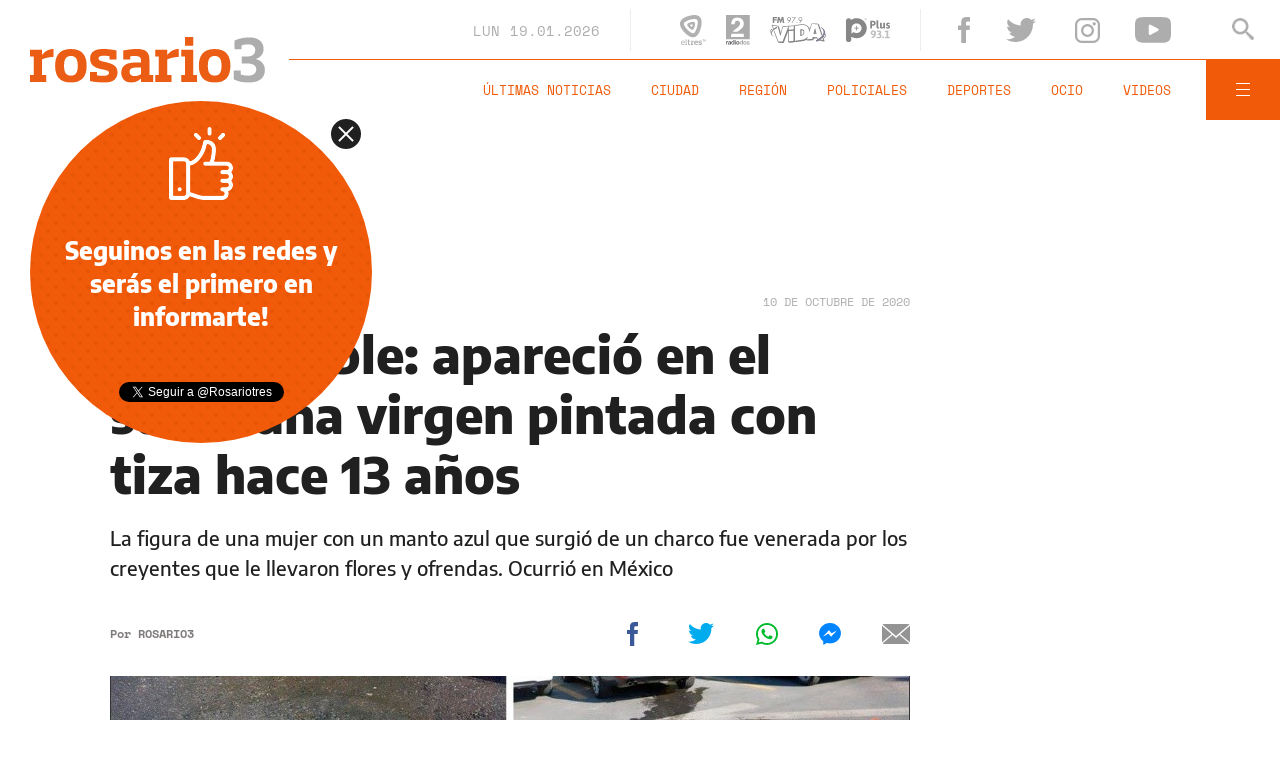

--- FILE ---
content_type: text/html;charset=UTF-8
request_url: https://www.rosario3.com/informaciongeneral/Inexplicable-aparecio-en-el-suelo-una-virgen-pintada-con-tiza-hace-13-anos--20201009-0049.html
body_size: 23207
content:
<!DOCTYPE html>
<html lang="es">
<head>
	<meta charset="utf-8" />
	<meta http-equiv="X-UA-Compatible" content="IE=edge" />
    	<meta name="viewport" content="width=device-width, minimum-scale=1.0, maximum-scale=1.0, user-scalable=no, initial-scale=1.0" />
	<title>Inexplicable: apareció en el suelo una virgen pintada con tiza hace 13 años | Rosario3</title>
	<meta name="description" content="La figura de una mujer con un manto azul que surgi&oacute; de un charco fue venerada por los creyentes que le llevaron&nbsp;flores y ofrendas. Ocurri&oacute; en M&eacute;xico" />
	<link rel="canonical" href="https://www.rosario3.com/informaciongeneral/Inexplicable-aparecio-en-el-suelo-una-virgen-pintada-con-tiza-hace-13-anos--20201009-0049.html" />
	<link rel="alternate" hreflang="es" href="https://www.rosario3.com/informaciongeneral/Inexplicable-aparecio-en-el-suelo-una-virgen-pintada-con-tiza-hace-13-anos--20201009-0049.html" />
	<link rel="amphtml" href="https://www.rosario3.com/amp/informaciongeneral/Inexplicable-aparecio-en-el-suelo-una-virgen-pintada-con-tiza-hace-13-anos--20201009-0049.html">
	<link rel="shortcut icon" href="/__export/1559748440188/sites/rosario3/arte/v2/favicon.ico" />
	<meta property="fb:app_id" content="798609233530383" />
	<meta property="fb:pages" content="125987862618" />
	<meta property="og:title" content="Inexplicable: apareció en el suelo una virgen pintada con tiza hace 13 años" />
	<meta property="og:description" content="La figura de una mujer con un manto azul que surgi&oacute; de un charco fue venerada por los creyentes que le llevaron&nbsp;flores y ofrendas. Ocurri&oacute; en M&eacute;xico" />
	<meta property="og:type" content="article" />
	<meta property="og:url" content="https://www.rosario3.com/informaciongeneral/Inexplicable-aparecio-en-el-suelo-una-virgen-pintada-con-tiza-hace-13-anos--20201009-0049.html" />
	<meta property="og:image" content="https://www.rosario3.com/__export/1602261884738/sites/rosario3/img/2020/10/09/virgen.jpg_1192065467.jpg" />
	<meta property="og:image:width" content="1200" />
	<meta property="og:image:height" content="630" />
	<meta property="og:site_name" content="Rosario3" />
	<meta name="twitter:card" content="summary_large_image" />
	<meta name="twitter:title" content="Inexplicable: apareció en el suelo una virgen pintada con tiza hace 13 años" />
	<meta name="twitter:image" content="https://www.rosario3.com/__export/1602261884738/sites/rosario3/img/2020/10/09/virgen.jpg_1192065467.jpg" />
	<meta name="twitter:site" content="@rosariotres" />
	<meta name="twitter:creator" content="@rosariotres" />
	<meta name="twitter:domain" content="https://www.rosario3.com" />
	<meta name="twitter:url" content="https://www.rosario3.com/informaciongeneral/Inexplicable-aparecio-en-el-suelo-una-virgen-pintada-con-tiza-hace-13-anos--20201009-0049.html" />
	<meta name="twitter:description" content="La figura de una mujer con un manto azul que surgi&oacute; de un charco fue venerada por los creyentes que le llevaron&nbsp;flores y ofrendas. Ocurri&oacute; en M&eacute;xico" />
	<meta name="application-name" content="Rosario3" />
	<meta name="msapplication-tooltip" content="" />
	<meta name="msapplication-window" content="" />
	<meta name="msapplication-starturl" content="" />
	<meta name="msapplication-navbutton-color" content="" />
	<meta name="msapplication-task" content="#" />
	<link rel="apple-touch-icon-precomposed" href="https://www.rosario3.com/__export/1559133258000/sites/rosario3/arte/v2/logo.png_231039556.png" />
	<link rel="apple-touch-icon-precomposed" href="https://www.rosario3.com/__export/1559133258000/sites/rosario3/arte/v2/logo.png_1494816548.png" sizes="76x76" />
	<link rel="apple-touch-icon-precomposed" href="https://www.rosario3.com/__export/1559133258000/sites/rosario3/arte/v2/logo.png_158800802.png" sizes="120x120" />
	<link rel="apple-touch-icon-precomposed" href="https://www.rosario3.com/__export/1559133258000/sites/rosario3/arte/v2/logo.png_1708747748.png" sizes="152x152" />
	<meta name="format-detection" content="#" />
	<meta name="robots" content="index, follow, max-image-preview:large">
	<!-- STYLES -->
	<link rel="stylesheet" type="text/css" href="/__export/1663250714069/system/modules/com.tfsla.diario.rosario3.v2/sp/desktop/resources/nota.min.css" />
	<style>
		.video-js:before{
			background: none;
		}
		.vjs-poster,
		.vjs-youtube .vjs-poster{
			background-size: cover!important;
			background-color: unset!important;
		}
	</style>
	    	
	<script type="application/ld+json">{"@context":"http://schema.org","@type":"NewsArticle","mainEntityOfPage":{"@type":"WebPage","@id":"https://www.rosario3.com/informaciongeneral/Inexplicable-aparecio-en-el-suelo-una-virgen-pintada-con-tiza-hace-13-anos--20201009-0049.html"},"headline":"Inexplicable: apareció en el suelo una virgen pintada con tiza hace 13 años","image":{"@type":"ImageObject","url":"https://www.rosario3.com/__export/1602261884738/sites/rosario3/img/2020/10/09/virgen.jpg","height":"700","width":"700"},"datePublished":"2020-10-10T08:23:00-0300","dateModified":"2020-10-10T21:40:19-0300","author":{"@type":"Person","name":"Rosario3"},"publisher":{"@type":"Organization","name":"Rosario3","logo":{"@type":"ImageObject","url":"https://www.rosario3.com/arte/v2/rosario3-schema.png","width":"290","height":"60"}},"articleSection":"Información General","description":"La figura de una mujer con un manto azul que surgi&oacute; de un charco fue venerada por los creyentes que le llevaron&nbsp;flores y ofrendas. Ocurri&oacute; en M&eacute;xico"}</script><style amp-boilerplate>body{-webkit-animation:-amp-start 8s steps(1,end) 0s 1 normal both;-moz-animation:-amp-start 8s steps(1,end) 0s 1 normal both;-ms-animation:-amp-start 8s steps(1,end) 0s 1 normal both;animation:-amp-start 8s steps(1,end) 0s 1 normal both}@-webkit-keyframes -amp-start{from{visibility:hidden}to{visibility:visible}}@-moz-keyframes -amp-start{from{visibility:hidden}to{visibility:visible}}@-ms-keyframes -amp-start{from{visibility:hidden}to{visibility:visible}}@-o-keyframes -amp-start{from{visibility:hidden}to{visibility:visible}}@keyframes -amp-start{from{visibility:hidden}to{visibility:visible}}</style><noscript><style amp-boilerplate>body{-webkit-animation:none;-moz-animation:none;-ms-animation:none;animation:none}</style></noscript>
		<script async src="https://cdn.ampproject.org/v0.js"></script>
		<script async custom-element="amp-sticky-ad" src="https://cdn.ampproject.org/v0/amp-sticky-ad-1.0.js"></script>
		<script async custom-element="amp-ad" src="https://cdn.ampproject.org/v0/amp-ad-0.1.js"></script>
		<script type="text/javascript">
		  window._taboola = window._taboola || [];
		  _taboola.push({article:'auto'});
		  !function (e, f, u, i) {
		    if (!document.getElementById(i)){
		      e.async = 1;
		      e.src = u;
		      e.id = i;
		      f.parentNode.insertBefore(e, f);
		    }
		  }(document.createElement('script'),
		  document.getElementsByTagName('script')[0],
		  '//cdn.taboola.com/libtrc/frontalysmb-rosario3/loader.js',
		  'tb_loader_script');
		  if(window.performance && typeof window.performance.mark == 'function')
		    {window.performance.mark('tbl_ic');}
		</script>
		
	<!-- Global site tag (gtag.js) - Google Analytics -->
	<script async src="https://www.googletagmanager.com/gtag/js?id=UA-624413-1"></script>
	<script>
	  window.dataLayer = window.dataLayer || [];
	  function gtag(){dataLayer.push(arguments);}
	  gtag('js', new Date());
	
	  gtag('config', 'UA-624413-1');
	</script>
	
	<!-- Google tag (gtag.js) - GA4 -->
	<script async src="https://www.googletagmanager.com/gtag/js?id=G-ZWBNVB6E0E"></script>
	<script>
		window.dataLayer = window.dataLayer || [];
		function gtag(){dataLayer.push(arguments);}
		gtag('js', new Date());
		
		gtag('config', 'G-ZWBNVB6E0E');
	</script>
	<!-- Google tag (gtag.js) - GA4 end -->
	
	<script>
	  window.googletag = window.googletag || {cmd: []};
	  googletag.cmd.push(function() {
	    googletag.defineSlot('/21848328054/rosario3-pc-1x1', [1, 1], 'div-gpt-ad-1620946851158-0').addService(googletag.pubads());
	    googletag.pubads().enableSingleRequest();
	    googletag.enableServices();
	  });
	</script>
	<!-- Begin comScore Tag -->
	<script>
	  var _comscore = _comscore || [];
	  _comscore.push({
	    c1: "2", c2: "6906386",
	    options: {
	      enableFirstPartyCookie: true,
	      bypassUserConsentRequirementFor1PCookie: true
	    }
	  });
	  (function () {
	    var s = document.createElement("script"), el = document.getElementsByTagName("script")[0]; s.async = true;
	    s.src = "https://sb.scorecardresearch.com/cs/6906386/beacon.js";
	    el.parentNode.insertBefore(s, el);
	  })();
	</script>
	<noscript>
	  <img src="https://sb.scorecardresearch.com/p?c1=2&amp;c2=6906386&amp;cv=4.4.0&amp;cj=1">
	</noscript>
	<!-- End comScore Tag -->
	
</head>
<body class="page-nota   fix  fix Nota-2-columnas " data-keywords="Mundo, ¿En serio?, Viral" data-category="facebook" data-seccion="informaciongeneral" onload="window.name = 'mainsite';">
	<!-- /21848328054/rosario3-pc-1x1 -->
		<div id='div-gpt-ad-1620946851158-0' style='width: 1px; height: 1px;'>
		  <script>
		    googletag.cmd.push(function() { googletag.display('div-gpt-ad-1620946851158-0'); });
		  </script>
		</div>
                <header id="site-header">
	<div class="extra-holder flex-container align-center justify-between">
		<span class="logo rosario3">
			<figure>
				<a href="/" title="Rosario3" style="cursor:pointer">
					<img src="/__export/1559661968129/sites/rosario3/arte/v2/r3-logo.svg" alt="Rosario3">
			</figure>
		</span>
		<div class="header-content">
			<div class="top-part flex-container align-center justify-end">
				<div class="header-date">
					<span class="alt-font uppercase">lun</span>
					<span class="alt-font">19.01.2026</span>
				</div>
				<div class="header-medios flex-container align-center">
					<a href="https://www.rosario3.com/el-tres-en-vivo/" class="block" title="Ver El Tres en vivo" target="_blank">
						<svg class="svg-eltres block" xmlns="http://www.w3.org/2000/svg" viewBox="0 0 89.3 100"><style type="text/css">.path-el-tres{fill:#B1B1B1;}</style><path class="path-el-tres" d="M72.4 13.5c-1-2.6-2.4-5-4.5-7 -2.1-2.1-4.5-3.5-7-4.5 -9.3-3.6-20.8-1.7-30 0.8C21.7 5.3 10.8 9.3 4.5 17.1c-1.7 2.2-3.1 4.6-3.9 7.4 -0.8 2.8-0.8 5.6-0.4 8.3 1.5 9.9 8.9 18.8 15.6 25.6 6.7 6.7 15.6 14.2 25.5 15.7 2.7 0.4 5.5 0.4 8.3-0.4 2.8-0.8 5.3-2.1 7.4-3.8 7.8-6.2 11.9-17.1 14.4-26.4C74 34.3 76 22.8 72.4 13.5zM60.3 31.6c-0.4 2.8-1 5.7-1.8 8.5 -0.8 2.8-1.7 5.5-2.7 8.2 -1.3 3.2-2.8 6.4-5 9.1 -1.2 1.5-2.6 2.9-4.5 3.4 -1.9 0.5-3.8 0-5.6-0.7 -3.3-1.3-6.1-3.3-8.9-5.5 -2.2-1.8-4.4-3.7-6.4-5.7 -2-2-3.9-4.2-5.7-6.4 -2.2-2.7-4.1-5.6-5.4-8.9 -0.7-1.8-1.2-3.7-0.7-5.6 0.5-1.9 1.9-3.3 3.4-4.5 2.8-2.2 5.9-3.7 9.2-5 2.7-1.1 5.4-2 8.2-2.7 2.7-0.7 5.6-1.3 8.4-1.8 3.5-0.5 6.9-0.8 10.4-0.3 1.9 0.3 3.8 0.8 5.2 2.2 1.4 1.4 1.9 3.3 2.2 5.2C61.1 24.7 60.8 28.2 60.3 31.6zM50 24.3c-0.8-0.8-1.8-1.1-2.9-1.3 -1.9-0.3-3.9-0.1-5.9 0.2 -1.6 0.3-3.2 0.6-4.7 1 -1.5 0.4-3.1 0.9-4.6 1.5 -1.9 0.7-3.7 1.5-5.2 2.8C26 29.1 25.3 30 25 31c-0.3 1.1-0.1 2.1 0.3 3.1 0.7 1.9 1.9 3.5 3.1 5 1 1.3 2.1 2.5 3.2 3.6 1.1 1.1 2.3 2.2 3.6 3.2 1.5 1.3 3.1 2.4 5 3.1 1 0.4 2.1 0.6 3.1 0.3 1.1-0.3 1.9-1 2.6-1.8 1.3-1.5 2.1-3.3 2.8-5.2 0.6-1.5 1.1-3.1 1.5-4.6 0.4-1.5 0.7-3.1 1-4.7 0.3-2 0.5-3.9 0.2-5.9C51.2 26.1 50.8 25.1 50 24.3zM43.2 34.3c-0.1 0.5-0.2 1-0.3 1.5 -0.1 0.5-0.3 1-0.5 1.5 -0.2 0.6-0.5 1.1-0.9 1.6 -0.2 0.3-0.4 0.6-0.8 0.7 -0.3 0.1-0.7 0-1-0.2 -0.6-0.3-1.1-0.6-1.6-1 -0.4-0.3-0.8-0.7-1.1-1 -0.4-0.4-0.7-0.7-1-1.1 -0.4-0.5-0.7-1-1-1.6 -0.1-0.3-0.3-0.7-0.2-1 0.1-0.3 0.4-0.6 0.7-0.8 0.5-0.4 1.1-0.6 1.6-0.9 0.5-0.2 1-0.3 1.4-0.5 0.5-0.1 1-0.2 1.5-0.3 0.6-0.1 1.2-0.1 1.9-0.1 0.4 0 0.7 0.1 1 0.4 0.3 0.3 0.3 0.6 0.4 1C43.3 33.1 43.2 33.7 43.2 34.3z"/><path class="path-el-tres" d="M10.8 85.3c-5.1 0-6.9 3-6.9 7.3 0 4.4 1.8 7.3 7 7.3 1.8 0 3.3-0.1 5.1-0.6l-0.3-2.1c-1.6 0.5-3 0.6-4.4 0.6 -3.3 0-4.7-2-4.7-4.8h9.7C16.8 89.8 16.7 85.3 10.8 85.3zM13.8 91.5H6.6c0.2-2.4 1.3-4.2 4.1-4.2C13.7 87.3 14.2 89.5 13.8 91.5zM22.5 81.7h-4.4v2.1h1.8v13.8h-1.8v2.1h6.2v-2.1h-1.8V81.7zM33.3 97.1c-1.5 0-2.1-0.7-2.1-2v-6.8h3.5v-2.6h-3.5v-3.9H28l-0.5 3.9 -1.9 0.2v2.4h1.9v7.4c0 3 1.2 4.3 4.5 4.3 0.8 0 2.1-0.1 2.9-0.3l-0.3-2.8C34 97 33.6 97.1 33.3 97.1zM42.7 87.9L42.7 87.9l-0.1-2.3h-5.3v3H39v8h-1.6v3h7v-3h-1.8v-6.8c1.1-0.6 3-1.1 4.9-1.1v-3.5C45.4 85.3 43.6 86.6 42.7 87.9zM55.6 85.3c-5.4 0-7.3 2.9-7.3 7.3 0 4.5 1.9 7.3 7.3 7.3 1.8 0 3.5-0.1 5.4-0.7l-0.4-2.9c-1.8 0.5-3.2 0.6-4.4 0.6 -2.6 0-3.9-1.4-4-3.5h9.2C62 89.5 61.6 85.3 55.6 85.3zM57.8 91.1h-5.6c0.2-1.8 1.1-3 3.2-3C57.7 88.2 58 89.6 57.8 91.1zM69.5 90.9c-1.8-0.4-2.3-0.8-2.3-1.4 0-0.5 0.4-1.2 2.1-1.2 0.6 0 1.6 0 2.7 0.2v1.4h3V86c-1.7-0.4-3.6-0.7-5.9-0.7 -3.4 0-5.6 1.2-5.6 4.2 0 3.2 2.6 4.2 5.8 4.8 1.7 0.3 2.4 0.7 2.4 1.4 0 0.5-0.5 1.4-2.3 1.4 -0.6 0-1.8 0-3-0.2v-1.4h-3v3.9c1.7 0.4 4.1 0.7 6.4 0.7 3.4 0 5.6-1.4 5.6-4.5C75.5 92.2 72.2 91.5 69.5 90.9zM77.2 83.2h1.7v5.3h1.8v-5.3h1.7v-1.6h-5.2V83.2zM87.4 81.6l-1.3 4.3 -1.3-4.3H83l2.3 7H87l2.3-7H87.4z"/></svg>
					</a>
					<a href="#" onclick="FRN.radios.open('radio2'); return false;" class="block" title="Escuchar Radio 2">
						<svg class="svg-radio2 block" xmlns="http://www.w3.org/2000/svg" viewBox="-449 474.4 44 53.6"><style type="text/css">.path-radio{fill:#67696C;}.path-radio-2{fill:#ABABAB;}</style><path class="path-radio" d="M-449 521.2h1.5v1h0c0.3-0.6 0.7-1.2 1.7-1.2 0.1 0 0.2 0 0.3 0v1.6c-0.1 0-0.3 0-0.5 0 -1.2 0-1.5 0.8-1.5 1.4v3.1h-1.6V521.2z"/><path class="path-radio" d="M-440.2 526.1c0 0.7 0.2 0.9 0.4 0.9v0.2h-1.7c-0.1-0.3-0.1-0.4-0.1-0.7 -0.4 0.4-0.9 0.9-1.9 0.9 -0.9 0-1.8-0.5-1.8-1.8 0-1.2 0.7-1.8 1.8-1.9l1.4-0.2c0.2 0 0.6-0.1 0.6-0.5 0-0.7-0.6-0.7-1-0.7 -0.8 0-0.9 0.5-1 0.8h-1.5c0.2-1.8 1.5-2.1 2.7-2.1 0.8 0 2.4 0.3 2.4 1.7V526.1zM-441.7 524.3c-0.2 0.1-0.4 0.2-1.1 0.3 -0.6 0.1-1.1 0.2-1.1 0.9 0 0.6 0.4 0.7 0.7 0.7 0.7 0 1.4-0.5 1.4-1.2V524.3z"/><path class="path-radio" d="M-433.7 527.2h-1.5v-0.8h0c-0.4 0.7-1.1 0.9-1.7 0.9 -1.8 0-2.5-1.6-2.5-3.2 0-2.1 1.2-3.1 2.5-3.1 1 0 1.5 0.6 1.7 0.9h0v-2.9h1.6V527.2zM-436.6 526.1c1 0 1.4-0.8 1.4-1.7 0-1-0.3-1.9-1.4-1.9 -1 0-1.3 0.9-1.3 1.8C-437.9 525-437.6 526.1-436.6 526.1z"/><path class="path-radio" d="M-431.1 520.5h-1.6V519h1.6V520.5zM-431.1 521.2v6h-1.6v-6H-431.1z"/><path class="path-radio" d="M-427.3 527.4c-1.6 0-3.1-1-3.1-3.2 0-2.2 1.5-3.2 3.1-3.2 1.6 0 3.1 1 3.1 3.2C-424.2 526.4-425.7 527.4-427.3 527.4zM-427.3 522.4c-1.2 0-1.4 1.1-1.4 1.8 0 0.8 0.2 1.8 1.4 1.8 1.2 0 1.4-1.1 1.4-1.8C-425.9 523.5-426.1 522.4-427.3 522.4z"/><path class="path-radio-2" d="M-418.1 527.2h-1.5v-0.8h0c-0.4 0.7-1.1 0.9-1.7 0.9 -1.8 0-2.5-1.6-2.5-3.2 0-2.1 1.2-3.1 2.5-3.1 1 0 1.5 0.6 1.7 0.9h0v-2.9h1.6V527.2zM-421 526.1c1 0 1.4-0.8 1.4-1.7 0-1-0.3-1.9-1.4-1.9 -1 0-1.3 0.9-1.3 1.8C-422.3 525-422 526.1-421 526.1z"/><path class="path-radio-2" d="M-414.4 527.4c-1.6 0-3.1-1-3.1-3.2 0-2.2 1.5-3.2 3.1-3.2 1.6 0 3.1 1 3.1 3.2C-411.3 526.4-412.8 527.4-414.4 527.4zM-414.4 522.4c-1.2 0-1.4 1.1-1.4 1.8 0 0.8 0.2 1.8 1.4 1.8 1.2 0 1.4-1.1 1.4-1.8C-413 523.5-413.2 522.4-414.4 522.4z"/><path class="path-radio-2" d="M-407.3 523.1c-0.1-0.4-0.2-0.8-1.1-0.8 -0.9 0-1 0.3-1 0.6 0 0.9 3.8 0.3 3.8 2.5 0 1.8-1.7 2.1-2.6 2.1 -1.4 0-2.8-0.5-2.9-2.1h1.6c0 0.5 0.3 0.9 1.3 0.9 0.8 0 1-0.4 1-0.6 0-1-3.7-0.2-3.7-2.5 0-0.9 0.6-2 2.4-2 1.2 0 2.6 0.3 2.7 2H-407.3z"/><path class="path-radio-2" d="M-449 474.4v43.4h43.4v-43.4H-449zM-438 484.2c1.8-3.4 5-5.2 9.7-5.2 3.7 0 6.6 1 8.7 3 2.2 2 3.2 4.7 3.2 8 0 2.6-0.8 4.8-2.3 6.8 -1 1.3-2.6 2.8-4.9 4.4l-2.7 1.9c-0.7 0.5-1.3 0.9-1.8 1.3h-8.8c1.2-1.6 3-3.2 5.4-4.9 3.1-2.2 5.2-3.8 6.1-4.8 1.4-1.5 2.1-3.2 2.1-5 0-1.5-0.4-2.7-1.2-3.6 -0.8-1-2-1.5-3.5-1.5 -2.1 0-3.5 0.8-4.2 2.3 -0.4 0.9-0.7 2.3-0.8 4.2h-6.6C-439.5 488.4-438.9 486-438 484.2zM-416.3 513.7H-440c0.1-2.2 0.5-4.1 1.2-6h22.4V513.7z"/></svg>
					</a>
					<a href="#" onclick="FRN.radios.open('fmvida'); return false;" class="block" title="Escuchar FM Vida">
						<svg class="svg-fmvida block" xmlns="http://www.w3.org/2000/svg" viewBox="-654 371 130.6 60"><style type="text/css">.fm0{fill:#868686;}.fm1{fill:#32378F;}.fm2{fill:#FFFFFF;}</style><path class="fm0" d="M-644 374v2.3h5.9l-0.5 3h-5.4v5.4h-3.5V371h10.3l-0.5 3H-644z"/><path class="fm0" d="M-635.5 371h3.5l2.8 7.3 2.9-7.3h3.5l2.1 13.7h-3.6l-1-7.9 0 0 -3.3 7.9h-1.4l-3.1-7.9 0 0 -1.1 7.9h-3.5L-635.5 371z"/><path class="fm0" d="M-611.8 384.1l3-4.1 0 0c-0.2 0.1-0.4 0.1-0.5 0.1 -0.1 0-0.4 0-0.6 0 -1.2 0-2.2-0.4-3-1.3s-1.2-1.8-1.2-3 0.4-2.3 1.3-3.2c0.9-0.9 2-1.3 3.2-1.3s2.3 0.4 3.2 1.3c0.9 0.9 1.3 1.9 1.3 3.2 0 0.6-0.1 1.1-0.4 1.7 -0.2 0.5-0.5 1-0.9 1.5l-4.3 5.9L-611.8 384.1zM-611.8 373.6c-0.6 0.6-0.9 1.3-0.9 2.2s0.3 1.6 0.9 2.1c0.6 0.5 1.3 0.9 2.2 0.9s1.6-0.3 2.2-0.9c0.6-0.6 0.9-1.3 0.9-2.1s-0.3-1.6-0.9-2.2c-0.6-0.6-1.3-0.9-2.2-0.9S-611.2 373-611.8 373.6z"/><path class="fm0" d="M-603.4 373v-1.3h9.6l-8.7 13.2 -1.1-0.7 7.4-11.2H-603.4L-603.4 373z"/><path class="fm0" d="M-590.3 383.2c0.2 0.2 0.3 0.4 0.3 0.7s-0.1 0.5-0.3 0.7c-0.2 0.2-0.4 0.3-0.7 0.3 -0.3 0-0.5-0.1-0.7-0.3s-0.3-0.4-0.3-0.7c0-0.3 0.1-0.5 0.3-0.7 0.2-0.2 0.4-0.3 0.7-0.3C-590.7 382.9-590.5 383-590.3 383.2z"/><path class="fm0" d="M-585.2 384.1l3-4.1 0 0c-0.2 0.1-0.4 0.1-0.5 0.1 -0.1 0-0.4 0-0.6 0 -1.2 0-2.2-0.4-3-1.3s-1.2-1.8-1.2-3 0.4-2.3 1.3-3.2c0.9-0.9 2-1.3 3.2-1.3s2.3 0.4 3.2 1.3c0.9 0.9 1.3 1.9 1.3 3.2 0 0.6-0.1 1.1-0.4 1.7 -0.2 0.5-0.5 1-0.9 1.5l-4.3 5.9L-585.2 384.1zM-585.2 373.6c-0.6 0.6-0.9 1.3-0.9 2.2s0.3 1.6 0.9 2.1c0.6 0.6 1.3 0.9 2.2 0.9s1.6-0.3 2.2-0.9c0.6-0.6 0.9-1.3 0.9-2.1s-0.3-1.6-0.9-2.2c-0.6-0.6-1.3-0.9-2.2-0.9C-583.9 372.7-584.6 373-585.2 373.6z"/><path class="fm0" d="M-653.2 411c0.1-0.2-1-3.5 1.3-8 0.9-1.8 2.3-2.8 2.8-3.7 0.2-0.4 0.3-1-0.1-1.2 -0.4-0.2-0.8-0.1-1.3 0.3 -0.9 0.7-2.3 2.4-2.9 4.5C-654.8 407.3-653.3 411.5-653.2 411z"/><path class="fm0" d="M-641.1 415.7c0 0-3.9-0.3-6.7-2.1 -2.2-1.5-3.6-4.4 0-9.5l0 0c2.9-3.7 6.7-5.4 9.3-7.2 1.8-1.1 2-2.1 1.3-2.9 -0.6-0.7-2.7-0.3-5.3 1.6 -1.6 1.2-5.7 4.8-7.3 7.4 -0.6 0.8-5.4 8.3 1.5 11.2 0.8 0.4 2.6 1.2 6 1.6C-641.6 415.9-641.3 415.8-641.1 415.7z"/><path class="fm1" d="M-533.6 414.1L-533.6 414.1 -533.6 414.1z"/><path class="fm0" d="M-525.2 406L-525.2 406c0.3 1.1 1.3 4.5-0.4 8.4 -0.2 0.5-0.6 1.1-0.9 1.6 -0.6 1.1-1.2 1.5-1.7 2.4 -0.2 0.4-0.2 1.1 0.3 1.2s1 0 1.6-0.6c1-0.9 2-2.7 2.5-4.9C-523.1 412-523.3 408.6-525.2 406z"/><path class="fm1" d="M-537.1 394.4c0 0 0 0.1 0.1 0.2 5 2.2 12.9 8.6 5.7 19.3l0 0c-3.9 4.7-9.3 7.1-12.8 9.5 -2.6 1.5-2.6 2.7-1.7 3.5 0.9 0.7 3.9 0 7.6-2.6 3-2.1 10.6-7.4 11.7-13.9C-525.2 403.9-527.2 397.2-537.1 394.4z"/><path class="fm0" d="M-537.1 394.4c0 0 0 0.1 0.1 0.2 5 2.2 12.9 8.6 5.7 19.3l0 0c-3.9 4.7-9.3 7.1-12.8 9.5 -2.6 1.5-2.6 2.7-1.7 3.5 0.9 0.7 3.9 0 7.6-2.6 3-2.1 10.6-7.4 11.7-13.9C-525.2 403.9-527.2 397.2-537.1 394.4z"/><path class="fm2" d="M-531.9 419.3L-531.9 419.3c-1.5 1.4-3 2.7-4.3 3.6 2 0.4 4 0.8 5.9 1.2C-530.8 422.6-531.4 421-531.9 419.3z"/><path class="fm2" d="M-610.4 427.1c0.2 0 0.4 0 0.6 0 0.3 0 0.6 0 0.9-0.1 0.1 0 0.2 0 0.4 0 0.3 0 0.6 0 0.9-0.1 0.1 0 0.3 0 0.4 0 0.3 0 0.6-0.1 0.9-0.1 0.1 0 0.3 0 0.5 0 0.3 0 0.6-0.1 0.9-0.1 0.2 0 0.4 0 0.6-0.1 0.3 0 0.6-0.1 0.9-0.1 0.2 0 0.5 0 0.7-0.1 0.2 0 0.5-0.1 0.8-0.1s0.6-0.1 0.9-0.1c0.2 0 0.4 0 0.6-0.1 0.5-0.1 1-0.1 1.6-0.2v-23.5c-4.3 0.5-8 0.9-11.5 1.2L-610.4 427.1 -610.4 427.1z"/><path class="fm2" d="M-610.5 394.9c0 1.2 0 2.2 0 3.2 0 0.8 0 1.6 0 2.4 3.4-0.3 7.1-0.6 11.5-1.2v-7.6c-3.6 0.4-7.5 0.9-11.6 1.2L-610.5 394.9 -610.5 394.9z"/><path class="fm2" d="M-627.9 409L-627.9 409c-0.1 0.5-0.2 0.9-0.4 1.2 0 0.1-0.1 0.2-0.1 0.4l0 0c0 0.1-0.1 0.2-0.1 0.3l0 0c0 0.1-0.1 0.2-0.1 0.3l0 0c0 0.1-0.1 0.2-0.1 0.3 -0.1 0.4-0.2 0.7-0.4 1.2l-0.8 2.8 -0.7-3.2c-0.3-1.2-0.4-1.9-0.9-3.5 -1.2-4.1-2.4-8.3-3.5-12.5 -0.4-1.2-0.7-2.4-1-3.7l0 0c-0.2 0-0.4 0-0.5-0.1 0.1 0 0.2 0 0.2 0 -0.3 0-0.6-0.1-0.9-0.1 -0.6-0.1-1.3-0.2-2-0.2 -0.3 0-0.6-0.1-0.8-0.1 -2.2-0.4-4.4-0.7-6.5-1.2 -0.4-0.1-0.8-0.2-1.2-0.3l0 0h-0.1c0.7 2.1 1.5 4.2 2.2 6.3 0.1 0.4 0.2 0.7 0.4 1 1.1-1 2.1-1.8 2.7-2.3 2.7-1.9 4.8-2.3 5.3-1.6 0.4 0.5 0.5 1.1-0.1 1.8 0.1 0 0.2 0.1 0.3 0.2 0.6 0.7 0.5 1.8-1.3 2.9 -1.5 1.1-3.4 2.1-5.3 3.4l0 0c0.7 2.1 1.2 3.4 2 5.5 0.1 0.4 0.3 0.8 0.4 1.2 2.2 6 4.4 12 6.6 17.9 3.2 0.3 6.5 0.5 9.9 0.5 0.9-2.3 1.8-4.7 2.7-7 3.3-8.4 6.6-17 10-26l0.6-1.7c-3.9 0.3-7.9 0.5-12 0.5C-624.8 398.6-626.3 403.8-627.9 409z"/><path class="fm2" d="M-533.7 413.9c-0.1-0.4-0.2-0.7-0.4-1 -2.7-8.3-5.6-16.6-8.4-25l0 0 0 0c-4.2-0.5-8.5-0.7-13.2-0.6 -1.5 4.3-3 8.5-4.5 12.9 -0.2 0.7-0.5 1.4-0.7 2.1 0 0.1-0.1 0.2-0.1 0.4 -0.3 0.8-0.5 1.6-0.8 2.4l-0.6 1.8c0 0 0 0 0-0.1v0.2 -1.8c0-5.4-1.6-9.5-4.6-12.2 -0.2-0.2-0.5-0.4-0.7-0.6 -0.1-0.1-0.2-0.1-0.2-0.2 -0.2-0.1-0.4-0.2-0.5-0.4 -0.1-0.1-0.2-0.1-0.3-0.2 -0.2-0.1-0.4-0.2-0.5-0.3 -0.1-0.1-0.2-0.1-0.4-0.2s-0.4-0.2-0.5-0.2c-0.1-0.1-0.2-0.1-0.4-0.1 -0.2-0.1-0.4-0.1-0.6-0.2 -0.1 0-0.2-0.1-0.4-0.1 -0.2-0.1-0.4-0.1-0.6-0.2 -0.1 0-0.2-0.1-0.4-0.1 -0.2-0.1-0.5-0.1-0.7-0.2 -0.1 0-0.2 0-0.3-0.1 -0.4-0.1-0.7-0.1-1.1-0.2 -2.4-0.4-5.1-0.4-8 0 -2 0.2-3.9 0.5-5.9 0.8 -2.2 0.3-4.5 0.6-6.7 0.9v34.1c2.2-0.3 4.3-0.6 6.5-0.9 3-0.4 6.1-0.8 9.1-1.2 5.9-0.7 10.8-3.4 13.8-7.4l0.1-0.2 0.6-0.8 0 0v-0.1l-0.5 1.6c-0.6 1.8-1.2 3.7-1.8 5.5 4.3-0.3 8.3-0.5 12.1-0.5l1-4.5h0.6c3.4 0 6.7 0.2 9.9 0.5h0.5l0.8 3c2.8-1.7 6.2-3.6 9-6.4C-533.7 414-533.7 414-533.7 413.9zM-580.4 414.1L-580.4 414.1c-0.1 0-0.2 0-0.4 0.1 -0.2 0-0.4 0.1-0.5 0.1 -0.3 0.1-0.6 0.1-1 0.1l0 0 -0.8 0.1 -0.8 0.1v-15.3l0.7-0.1 0.7-0.1c0.4 0 0.7-0.1 1-0.1 2.3-0.1 4.1 0.4 5.4 1.5 0.1 0.1 0.3 0.3 0.4 0.5l0.1 0.1c0.1 0.1 0.2 0.2 0.2 0.4 0 0.1 0.1 0.1 0.1 0.2 0.1 0.1 0.1 0.2 0.2 0.4 0 0.1 0.1 0.1 0.1 0.2 0.1 0.1 0.1 0.3 0.2 0.4 0 0.1 0.1 0.1 0.1 0.2 0.1 0.2 0.1 0.4 0.2 0.6 0 0.1 0 0.1 0 0.2 0 0.2 0.1 0.3 0.1 0.5 0 0.1 0 0.2 0 0.3 0 0.1 0 0.2 0 0.2l0 0c0 0.4 0.1 0.9 0.1 1.3C-574 410.2-576.3 413-580.4 414.1zM-545.4 410.4h-0.1l0 0 -0.9-0.1c-0.8-0.1-1.6-0.1-2.4-0.1 -0.9 0-1.8-0.1-2.8-0.1h-0.9l0.2-0.9c0.2-0.9 0.4-1.8 0.6-2.8s0.4-1.8 0.7-2.7c0.4-1.7 0.9-3.5 1.2-5.3l0.1-0.3 0.1-0.3h0.6 0.6l0.1 0.5c0.2 0.7 0.4 1.5 0.6 2.4 0.1 0.3 0.1 0.6 0.2 0.9 0.2 0.7 0.3 1.3 0.5 1.9 0 0.1 0 0.2 0.1 0.3 0.2 1 0.4 1.9 0.6 2.8s0.4 1.8 0.7 2.8l0.2 0.8L-545.4 410.4 -545.4 410.4z"/><path class="fm0" d="M-534 412.9c0.1 0.4 0.2 0.8 0.4 1.2 0.2-0.2 0.4-0.5 0.6-0.7s0.3-0.4 0.5-0.5l0 0 0 0c0.1-0.1 0.2-0.2 0.3-0.4l0 0c0.2-0.2 0.3-0.5 0.5-0.7 -2.4-7.2-4.8-14.3-7.4-22l-0.4-1.1c-0.1-0.3-0.4-0.5-0.7-0.5l-0.7-0.1 -0.4-1.1c-0.1-0.3-0.4-0.5-0.7-0.5l-0.9-0.1c-4.6-0.5-8.3-0.6-12.7-0.6h-0.8c-0.3 0-0.6 0.2-0.7 0.5l-0.6 1.8c-1.3 3.8-2.2 6.3-3.4 10 -0.9-1.8-2-3.3-3.4-4.6 -0.1-0.1-0.1-0.1-0.2-0.2 -0.5-0.6-1-1.1-1.5-1.6 -3.9-3.4-9.7-4.6-16.8-3.7 -2 0.2-3.9 0.5-5.9 0.8 -1.4 0.2-2.8 0.4-4.2 0.6 -0.7 0.1-2.2 0.3-3.1 0.4 -0.4 0-0.7 0.4-0.7 0.8v1.3c-0.2 0-0.4 0-0.5 0.1v-1.1c0-0.5-0.4-0.8-0.9-0.7 -3.8 0.5-7.9 0.9-12.2 1.2h-0.2c-3.6 0.3-11.1 0.5-13.2 0.5 -0.3 0-0.6 0.2-0.7 0.5 -0.6 2.1-3 10.2-4.4 15.1 -1.2-4.3-2.3-7.9-3.6-12.6l-0.4-1.3c-0.1-0.3-0.4-0.5-0.7-0.6l-0.8-0.1 -0.3-1.1c-0.1-0.3-0.4-0.5-0.7-0.6l-0.9-0.1c-4.6-0.5-8.3-1.2-12.6-2.3l0 0c-0.6-0.1-1.1 0.4-0.9 1 1.1 3.2 2.2 6.2 3.3 9.3 0.4-0.4 0.8-0.8 1.2-1.1 -0.1-0.4-0.2-0.7-0.4-1 -0.7-2.1-1.5-4.2-2.2-6.3h0.1l0 0c0.4 0.1 0.8 0.2 1.2 0.3 2.1 0.5 4.3 0.9 6.5 1.2 0.3 0 0.6 0.1 0.8 0.1 0.6 0.1 1.3 0.2 2 0.2 0.3 0 0.6 0.1 0.9 0.1 -0.1 0-0.2 0-0.2 0 0.2 0 0.4 0 0.5 0.1l0 0c0.4 1.2 0.7 2.4 1 3.7 1.2 4.2 2.4 8.4 3.5 12.5 0.5 1.6 0.6 2.3 0.9 3.5l0.7 3.2 0.8-2.8c0.1-0.5 0.2-0.9 0.4-1.2 0-0.1 0.1-0.2 0.1-0.3l0 0c0-0.1 0.1-0.2 0.1-0.3l0 0c0-0.1 0.1-0.2 0.1-0.3l0 0c0-0.1 0.1-0.2 0.1-0.4 0.1-0.4 0.2-0.7 0.4-1.2l0 0c1.5-5.2 3-10.4 4.6-15.6 4.1 0 8.1-0.2 12-0.5l-0.6 1.7c-3.4 8.9-6.7 17.6-10 26 -0.9 2.3-1.8 4.7-2.7 7 -3.5 0-6.7-0.2-9.9-0.5 -2.2-6-4.4-12-6.6-17.9 -0.1-0.4-0.3-0.8-0.4-1.2 -0.8-2.1-1.2-3.4-2-5.5l0 0c-0.1 0.1-0.2 0.1-0.3 0.2l-0.1 0.1 0 0c-0.3 0.2-0.6 0.4-0.9 0.7 2.7 7.6 5.2 14.3 8.3 22.7l0.7 2c0.1 0.3 0.4 0.5 0.7 0.5l0.6 0.1 0.4 1.2c0.1 0.3 0.4 0.5 0.7 0.5l1.4 0.1c3.4 0.3 4.7 0.4 8.6 0.5h1c0.3 0 0.6-0.2 0.7-0.5l0.9-2.4c1-2.5 1-2.6 2-5.1 2.3-5.8 4.6-11.8 6.9-17.8v22.9c0 0.4 0.4 0.8 0.8 0.7 0.3 0 0.6 0 0.9-0.1v1c0 0.4 0.4 0.8 0.8 0.7 3.8-0.3 5.2-0.4 10.3-1l2.7-0.3c0.4 0 0.7-0.4 0.7-0.7v-1.3c0.2 0 0.4 0 0.5-0.1v1.1c0 0.5 0.4 0.8 0.9 0.7 2.4-0.3 4.9-0.6 7.4-1 3-0.4 6-0.8 9.1-1.2 3.4-0.4 6.5-1.5 9.2-3h0.1c0.4 0 0.8-0.1 1.2-0.1 -0.1 0.3-0.2 0.5-0.3 0.8l0 0c-0.2 0.5 0.2 1 0.8 1 5-0.4 8-0.6 12.2-0.6h1.4c0.4 0 0.7-0.2 0.8-0.6l0.7-3.2c0.1-0.4 0.4-0.6 0.8-0.6 2.3 0 4.5 0.1 6.7 0.3l0.2 0.9c0.4-0.2 0.8-0.5 1.2-0.7 0 0 0.1 0 0.1-0.1l-0.8-3.1h-0.5c-3.2-0.3-6.5-0.5-9.9-0.5h-0.6l-1 4.5c-3.8 0-7.7 0.2-12.1 0.5 0.6-1.8 1.2-3.7 1.8-5.5l0.5-1.6c0 0 0 0 0 0.1l0 0 -0.6 0.8 -0.1 0.2c-3 4.1-8 6.7-13.8 7.4 -3 0.4-6.1 0.8-9.1 1.2 -2.2 0.3-4.3 0.6-6.5 0.9v-34.4c2.2-0.3 4.5-0.6 6.7-0.9 2-0.2 3.9-0.5 5.9-0.8 2.9-0.4 5.6-0.4 8 0 0.4 0.1 0.7 0.1 1.1 0.2 0.1 0 0.2 0 0.3 0.1 0.2 0.1 0.5 0.1 0.7 0.2 0.1 0 0.2 0.1 0.4 0.1 0.2 0.1 0.4 0.1 0.6 0.2 0.1 0 0.2 0.1 0.4 0.1 0.2 0.1 0.4 0.1 0.6 0.2 0.1 0 0.2 0.1 0.4 0.1 0.2 0.1 0.4 0.2 0.5 0.2 0.1 0.1 0.2 0.1 0.4 0.2 0.2 0.1 0.4 0.2 0.5 0.3 0.1 0.1 0.2 0.1 0.3 0.2 0.2 0.1 0.4 0.2 0.5 0.4 0.1 0.1 0.2 0.1 0.2 0.2 0.2 0.2 0.5 0.4 0.7 0.6 3.1 2.7 4.6 6.8 4.6 12.2v1.8 -0.2 0.1l0.6-1.8c0.3-0.8 0.6-1.6 0.8-2.4 0-0.1 0.1-0.2 0.1-0.4 0.2-0.7 0.5-1.4 0.7-2.1 1.5-4.4 3-8.7 4.5-12.9 4.7 0 9 0.2 13.2 0.6l0 0 0 0C-539.6 396.3-536.8 404.7-534 412.9zM-598.9 425.9c-0.5 0.1-1.1 0.1-1.6 0.2 -0.2 0-0.4 0-0.6 0.1 -0.3 0-0.6 0.1-0.9 0.1 -0.2 0-0.5 0.1-0.8 0.1 -0.2 0-0.5 0-0.7 0.1 -0.3 0-0.6 0.1-0.9 0.1 -0.2 0-0.4 0-0.6 0.1 -0.3 0-0.6 0.1-0.9 0.1 -0.1 0-0.3 0-0.5 0 -0.3 0-0.6 0.1-0.9 0.1 -0.1 0-0.3 0-0.4 0 -0.3 0-0.6 0.1-0.9 0.1 -0.1 0-0.3 0-0.4 0 -0.3 0-0.6 0-0.9 0.1 -0.2 0-0.4 0-0.6 0v-23.4c3.4-0.3 7.1-0.6 11.5-1.2L-598.9 425.9 -598.9 425.9zM-598.9 399.4c-4.4 0.5-8 0.9-11.5 1.2 0-0.9 0-1.7 0-2.4 0-1 0-2.1 0-3.2v-2c4.1-0.3 8-0.7 11.6-1.2L-598.9 399.4 -598.9 399.4z"/><path class="fm0" d="M-581.3 414.3c0.2 0 0.4-0.1 0.5-0.1 0.1 0 0.2 0 0.4-0.1l0 0c4.1-1.1 6.5-3.9 6.5-8 0-0.5 0-0.9-0.1-1.3l0 0c0-0.1 0-0.2 0-0.2 0-0.1 0-0.2 0-0.3 0-0.2-0.1-0.3-0.1-0.5 0-0.1 0-0.1 0-0.2 -0.1-0.2-0.1-0.5-0.2-0.6 0-0.1-0.1-0.1-0.1-0.2 -0.1-0.1-0.1-0.3-0.2-0.4 0-0.1-0.1-0.1-0.1-0.2 -0.1-0.1-0.1-0.2-0.2-0.4 0-0.1-0.1-0.1-0.1-0.2 -0.1-0.1-0.2-0.2-0.2-0.4l-0.1-0.1c-0.1-0.1-0.3-0.3-0.4-0.5 -1.3-1.1-3.1-1.6-5.4-1.5 -0.3 0-0.7 0-1 0.1l-0.7 0.1 -0.7 0.1v15.4l0.8-0.1 0.8-0.1 0 0C-581.9 414.4-581.6 414.4-581.3 414.3zM-580.4 402.7c0-0.1 0.1-0.3 0.2-0.3 0.4 0 1-0.1 1.3-0.1 1 0 1.9 0.1 2.6 0.4 0.5 0.9 0.7 2 0.7 3.4 0 4-2.6 5.7-4.9 6.4L-580.4 402.7 -580.4 402.7z"/><path class="fm0" d="M-545.4 410.4L-545.4 410.4v-0.2l-0.2-0.8c-0.2-1-0.5-1.9-0.7-2.8s-0.4-1.8-0.6-2.8c0-0.1 0-0.2-0.1-0.3 -0.1-0.6-0.3-1.2-0.5-1.9 -0.1-0.3-0.1-0.6-0.2-0.9 -0.2-0.9-0.4-1.7-0.6-2.4l-0.1-0.5h-0.6 -0.6l-0.1 0.3 -0.1 0.3c-0.4 1.8-0.8 3.5-1.2 5.3 -0.2 0.9-0.4 1.8-0.7 2.7 -0.2 0.9-0.4 1.8-0.6 2.8l-0.2 0.9h0.9c0.9 0 1.9 0.1 2.8 0.1 0.8 0 1.6 0.1 2.4 0.1l0.9 0.1 0 0L-545.4 410.4zM-547.7 408.7c-0.4 0-0.7 0-1.1 0 0.2-0.9 0.5-1.8 0.7-2.8 0 0 0-0.1 0-0.2 0.1 0.4 0.2 0.8 0.3 1.2 0.1 0.5 0.2 1 0.4 1.5C-547.4 408.5-547.5 408.7-547.7 408.7z"/><path class="fm0" d="M-529.9 417.1c-0.6 0.8-1.3 1.5-2 2.2 0.5 1.6 1.1 3.3 1.6 4.9 -1.9-0.5-3.9-0.9-5.9-1.2 -0.7 0.6-1.4 1-1.9 1.4 -0.6 0.4-1.1 0.7-1.7 1.1 4.4 0.5 8 1.2 12.2 2.3l0 0c0.6 0.1 1.1-0.4 0.9-1C-527.8 423.5-528.8 420.3-529.9 417.1z"/></svg>
					
					</a>
					<a href="#" onclick="FRN.radios.open('fmplus'); return false;" class="block" title="Escuchar Radio Plus">
						<svg class="svg-radioplus block" xmlns="http://www.w3.org/2000/svg" viewBox="0 0 100 55.2"><style type="text/css">.rplus0{fill:#878787;}.rplus1{fill:#BFBFBF;}</style><path class="rplus0" d="M44.2 3h0.6c0.3 0 0.5-0.2 0.5-0.4 0-0.3-0.2-0.4-0.5-0.4h-0.6V3zM43.7 4.2V1.8h1.1c0.5 0 0.9 0.3 0.9 0.8 0 0.4-0.2 0.6-0.6 0.7l0.6 0.9h-0.6l-0.6-0.8h-0.5v0.8H43.7zM44.7 5.1c1.2 0 2.1-1 2.1-2.1 0-1.2-0.9-2.1-2.1-2.1 -1.2 0-2.1 1-2.1 2.1C42.6 4.2 43.5 5.1 44.7 5.1zM44.7 5.4c-1.3 0-2.4-1.1-2.4-2.4 0-1.3 1-2.4 2.4-2.4C46 0.6 47 1.7 47 3 47 4.3 46 5.4 44.7 5.4zM28.9 22.7v1.7l-4.1 0 0 4.1h-1.7v-4.1l-4.1 0v-1.7h4.1v-4.1h1.7l0 4.1H28.9zM16.4 31.8c2 1.8 4.7 2.8 7.6 2.8 6.3 0 11.3-5 11.3-11.1 0-6.1-5.1-11.1-11.3-11.1 -6.2 0-11.3 4.9-11.3 11.1V36l3.9-3.2L16.4 31.8zM47.2 23.5c0 12.7-10.3 23-23 23 -4.1 0-7.7-1-11.3-2.9 -0.4-0.2-0.8 0-0.8 0.5v5.2c0 3.6-2.7 6.4-6.1 6.4 -3.3 0-6.1-2.8-6.1-6.4V7c0-3.6 2.7-6.4 6.1-6.4 2.3 0 4 1.2 5.2 3.1C11.4 4 11.8 4.1 12 3.9c3.8-2.3 7.8-3.5 12.2-3.5C36.9 0.5 47.2 10.8 47.2 23.5z"/><path class="rplus0" d="M78.1 23.3c-0.6-0.7-0.9-1.7-0.9-3.1v-8.6c0-0.3 0.1-0.5 0.4-0.6 0.2-0.1 0.6-0.2 1.2-0.2h0.7c0.5 0 0.9 0.1 1.2 0.2 0.2 0.1 0.4 0.3 0.4 0.6v8c0 0.5 0.1 0.9 0.4 1.2 0.2 0.3 0.6 0.4 1.2 0.4 0.5 0 0.9-0.1 1.2-0.4 0.4-0.3 0.6-0.6 0.8-1v-8.1c0-0.3 0.1-0.5 0.4-0.6 0.2-0.1 0.6-0.2 1.2-0.2h0.7c0.5 0 0.9 0.1 1.2 0.2 0.2 0.1 0.4 0.3 0.4 0.6v8c0 0.8 0 1.4 0.1 1.9 0 0.4 0.1 0.9 0.2 1.3 0 0.3 0.1 0.4 0.1 0.5 0 0.2-0.2 0.3-0.5 0.5 -0.4 0.1-0.8 0.2-1.2 0.3 -0.4 0.1-0.8 0.1-1.1 0.1 -0.3 0-0.5-0.1-0.7-0.4 -0.1-0.2-0.2-0.6-0.3-1l-0.1-0.4c-0.4 0.5-0.9 1-1.6 1.4 -0.7 0.4-1.4 0.6-2.1 0.6C79.6 24.3 78.7 24 78.1 23.3zM70.4 23.3c-0.6-0.7-0.9-1.7-0.9-3.1V5.9C69.5 5.3 70 5 71 5h0.7c0.5 0 0.9 0.1 1.1 0.2 0.2 0.1 0.4 0.3 0.4 0.6v14.4c0 0.4 0.1 0.7 0.2 0.8 0.1 0.2 0.4 0.3 0.7 0.3 0.1 0 0.2 0 0.4-0.1l0.1 0c0 0 0.1 0 0.2 0 0.1 0 0.3 0.1 0.4 0.4 0.1 0.2 0.2 0.5 0.3 0.8 0.1 0.3 0.1 0.5 0.1 0.6 0 0.8-0.8 1.3-2.4 1.3C71.9 24.3 71 24 70.4 23.3zM61.3 14.2c0.6 0 1.1-0.2 1.6-0.5 0.4-0.3 0.7-0.9 0.7-1.7 0-0.8-0.2-1.4-0.7-1.7 -0.4-0.3-1-0.5-1.6-0.5h-2.2v4.4H61.3zM55.2 23.4v-16c0-0.4 0.1-0.6 0.2-0.8 0.2-0.2 0.4-0.2 0.8-0.2h5.3c1.6 0 3 0.4 4.2 1.2 1.2 0.8 1.8 2.2 1.8 4.4 0 1.5-0.4 2.6-1.1 3.5 -0.7 0.8-1.5 1.4-2.4 1.7 -0.9 0.3-1.7 0.4-2.3 0.4h-2.7v5.9c0 0.5-0.5 0.8-1.5 0.8h-0.9C55.7 24.2 55.2 23.9 55.2 23.4zM93.1 24.1c-0.6-0.1-1.2-0.3-1.6-0.6 -0.4-0.3-0.6-0.6-0.6-0.9 0-0.2 0.1-0.5 0.2-0.8 0.2-0.3 0.3-0.6 0.5-0.8 0.2-0.2 0.4-0.4 0.6-0.4 0.1 0 0.3 0.1 0.6 0.2 0.3 0.2 0.6 0.3 1 0.4 0.3 0.1 0.6 0.1 1 0.1 0.5 0 0.8-0.1 1.1-0.3 0.2-0.2 0.4-0.4 0.4-0.8 0-0.3-0.1-0.5-0.2-0.7 -0.1-0.2-0.3-0.3-0.6-0.4 -0.2-0.1-0.6-0.3-1-0.4L94 18.6c-0.5-0.2-1-0.4-1.4-0.7 -0.4-0.3-0.8-0.6-1-1.2 -0.3-0.5-0.4-1.2-0.4-1.9 0-0.9 0.2-1.6 0.6-2.2 0.4-0.6 0.9-1.1 1.6-1.4 0.7-0.3 1.5-0.5 2.4-0.5 0.5 0 1.1 0.1 1.7 0.2 0.6 0.1 1.1 0.3 1.5 0.5 0.4 0.2 0.6 0.5 0.6 0.8 0 0.2-0.1 0.4-0.2 0.8 -0.1 0.3-0.3 0.6-0.4 0.9 -0.2 0.2-0.3 0.4-0.5 0.4 0 0-0.2 0-0.4-0.1 -0.3-0.1-0.6-0.2-0.9-0.3 -0.3-0.1-0.6-0.1-0.9-0.1 -0.9 0-1.3 0.3-1.3 0.9 0 0.3 0.1 0.5 0.2 0.7 0.2 0.2 0.4 0.3 0.6 0.5 0.2 0.1 0.6 0.3 1 0.4 0.5 0.2 0.8 0.3 1 0.4 0.7 0.3 1.2 0.8 1.6 1.3 0.4 0.5 0.6 1.3 0.6 2.2 0 0.9-0.2 1.6-0.6 2.3 -0.4 0.7-1 1.2-1.7 1.5 -0.7 0.4-1.6 0.5-2.7 0.5C94.4 24.3 93.7 24.3 93.1 24.1z"/><path class="rplus1" d="M82.3 45.7v-2.3c0-0.5 0.5-0.8 1.5-0.8h0.8c0.5 0 0.9 0.1 1.1 0.2 0.2 0.1 0.4 0.3 0.4 0.6v2.3c0 0.5-0.5 0.8-1.5 0.8h-0.8C82.8 46.5 82.3 46.3 82.3 45.7zM72.5 46.5c-0.9-0.1-1.6-0.4-2.2-0.7 -0.6-0.3-0.9-0.7-0.9-1.2 0-0.2 0.1-0.4 0.2-0.7 0.1-0.3 0.3-0.6 0.5-0.8 0.2-0.2 0.4-0.4 0.6-0.4 0.1 0 0.3 0.1 0.7 0.2 0.5 0.2 0.9 0.4 1.4 0.6 0.5 0.1 1 0.2 1.6 0.2 0.8 0 1.4-0.2 1.8-0.6 0.5-0.4 0.7-1 0.7-1.8 0-0.9-0.2-1.5-0.7-1.9 -0.5-0.4-1.2-0.7-2.3-0.7h-0.7c-0.3 0-0.5-0.1-0.6-0.3 -0.1-0.2-0.2-0.5-0.2-1V37c0-0.4 0.1-0.8 0.2-1 0.1-0.2 0.3-0.3 0.6-0.3h0.5c0.8 0 1.4-0.2 1.9-0.6 0.5-0.4 0.7-0.9 0.7-1.5 0-0.6-0.2-1.1-0.5-1.5 -0.3-0.4-0.8-0.6-1.5-0.6 -0.6 0-1 0.1-1.4 0.2 -0.4 0.1-0.7 0.2-1.1 0.4 -0.1 0.1-0.2 0.1-0.3 0.1 -0.1 0-0.2 0.1-0.2 0.1 -0.2 0-0.3-0.1-0.5-0.3 -0.2-0.2-0.4-0.5-0.5-0.8 -0.1-0.3-0.2-0.6-0.2-0.8 0-0.4 0.2-0.7 0.7-1 0.5-0.3 1.1-0.5 1.8-0.6 0.7-0.1 1.6-0.2 2.4-0.2 1 0 2 0.2 2.7 0.5 0.8 0.4 1.4 0.9 1.8 1.6 0.4 0.7 0.6 1.4 0.6 2.3 0 0.9-0.2 1.6-0.6 2.3 -0.4 0.6-1 1.1-1.7 1.4v0.1c1 0.4 1.7 1 2.2 1.8 0.5 0.8 0.7 1.7 0.7 2.8 0 1.1-0.2 2.1-0.7 2.9 -0.5 0.8-1.2 1.4-2 1.9 -0.9 0.4-1.9 0.6-3 0.6C74.2 46.7 73.4 46.6 72.5 46.5zM64 36.1c0-0.3 0-0.6 0-1.2 0-1.2-0.2-2-0.6-2.5 -0.4-0.5-0.9-0.8-1.6-0.8 -0.4 0-0.8 0.1-1.1 0.3 -0.3 0.2-0.6 0.5-0.8 0.9 -0.2 0.4-0.3 0.8-0.3 1.3 0 0.8 0.2 1.4 0.6 1.8 0.4 0.4 1 0.7 1.7 0.7C62.6 36.7 63.3 36.5 64 36.1zM58.3 46.2c-0.2-0.3-0.3-0.6-0.4-0.9 -0.1-0.3-0.1-0.6-0.1-0.8 0-0.2 0-0.3 0.1-0.4 0-0.1 0.1-0.1 0.3-0.2 1.3-0.4 2.4-1 3.4-1.9 1-0.9 1.7-1.9 2.1-3.1 -0.5 0.2-0.9 0.4-1.3 0.5 -0.4 0.1-0.8 0.1-1.2 0.1 -0.7 0-1.5-0.2-2.2-0.5 -0.8-0.4-1.4-0.9-1.9-1.7 -0.5-0.8-0.8-1.8-0.8-3.1 0-1.3 0.3-2.4 0.9-3.2 0.6-0.9 1.3-1.5 2.2-1.9 0.9-0.4 1.9-0.6 2.9-0.6 1 0 2 0.2 2.9 0.7 0.9 0.4 1.6 1.2 2.2 2.1 0.6 1 0.9 2.2 0.9 3.8 0 2.9-0.6 5.2-1.9 6.9 -1.3 1.7-2.7 2.9-4.1 3.5 -1.4 0.7-2.4 1-2.9 1C58.7 46.6 58.4 46.5 58.3 46.2zM88.7 46.2c-0.1-0.2-0.2-0.5-0.2-1v-0.4c0-0.4 0.1-0.8 0.2-1 0.1-0.2 0.3-0.3 0.6-0.3h3V32.2l-3.4 0.5c-0.3 0-0.5-0.2-0.6-0.7 -0.1-0.5-0.2-0.9-0.2-1.5 0-0.2 0.1-0.3 0.2-0.5 0.1-0.1 0.3-0.2 0.5-0.2l6.3-1.2c0.2 0 0.4 0.1 0.7 0.2 0.2 0.1 0.4 0.3 0.4 0.4v14.2h2.4c0.3 0 0.5 0.1 0.6 0.3 0.1 0.2 0.2 0.5 0.2 1v0.4c0 0.4-0.1 0.8-0.2 1 -0.1 0.2-0.3 0.3-0.6 0.3h-9.2C89 46.5 88.8 46.4 88.7 46.2z"/></svg>
					</a>
				</div>
				<div class="header-redes flex-container align-center">
					<a href="https://www.facebook.com/Rosariotres/" rel="me nofollow" target="_blank" class="block" title="Rosario 3 en Facebook">
						<svg class="svg-fb block" xmlns="http://www.w3.org/2000/svg" viewBox="0 0 46.7 100"><path class="st0" d="M31.2 100.1H12.5v-50H0V32.9h12.5l0-10.1c0-14.1 3.8-22.6 20.4-22.6h13.8v17.2H38c-6.4 0-6.8 2.4-6.8 6.9l0 8.6h15.5l-1.8 17.2H31.2L31.2 100.1z"></path></svg>
					</a>
					<a href="https://twitter.com/rosariotres/" rel="me nofollow" target="_blank" class="block" title="Rosario 3 en Twitter">
						<svg class="svg-tw block" xmlns="http://www.w3.org/2000/svg" viewBox="0 0 100 81.3"><path class="st0" d="M100 9.6c-3.7 1.6-7.6 2.7-11.8 3.2 4.2-2.5 7.5-6.6 9-11.3 -4 2.3-8.3 4-13 5 -4.4-4.7-11-7.3-18.2-6.2 -9 1.3-16.2 8.9-17.2 17.9 -0.3 2.4-0.1 4.8 0.4 7.1 -17-0.9-32.2-9-42.3-21.4 -1.8 3-2.8 6.5-2.8 10.3 0 7.1 3.6 13.4 9.1 17.1C10 31 6.8 30.1 4 28.6l0 0C3.9 38.6 11 47.1 20.5 49c-1.7 0.5-3.5 0.7-5.4 0.7 -1.3 0-2.6-0.1-3.9-0.4 2.6 8.1 10.2 14.1 19.2 14.2 -7 5.5-15.9 8.8-25.5 8.8 -1.7 0-3.3-0.1-4.9-0.3 9.1 5.8 19.9 9.2 31.4 9.2 37.7 0 58.4-31.3 58.4-58.4 0-0.9 0-1.8-0.1-2.7C93.8 17.3 97.3 13.7 100 9.6"></path></svg>
					</a>
					<a href="https://www.instagram.com/rosariotres/" rel="me nofollow" target="_blank" class="block" title="Rosario 3 en Instagram">
						<svg class="svg-ig block" xmlns="http://www.w3.org/2000/svg" viewBox="0 0 100 100"><path class="st0" d="M72.4 0H27.6C12.4 0 0 12.4 0 27.6v44.8C0 87.6 12.4 100 27.6 100h44.8c15.2 0 27.6-12.4 27.6-27.6V27.6C100 12.4 87.6 0 72.4 0L72.4 0zM91.1 72.4c0 10.3-8.4 18.7-18.7 18.7H27.6c-10.3 0-18.7-8.4-18.7-18.7V27.6c0-10.3 8.4-18.7 18.7-18.7h44.8c10.3 0 18.7 8.4 18.7 18.7V72.4zM91.1 72.4"></path><path class="st0" d="M50 24.2c-14.2 0-25.8 11.6-25.8 25.8 0 14.2 11.6 25.8 25.8 25.8 14.2 0 25.8-11.6 25.8-25.8C75.8 35.8 64.2 24.2 50 24.2L50 24.2zM50 66.9c-9.3 0-16.9-7.6-16.9-16.9 0-9.3 7.6-16.9 16.9-16.9S66.9 40.7 66.9 50C66.9 59.3 59.3 66.9 50 66.9L50 66.9zM50 66.9"></path><path class="st0" d="M76.8 16.7c-1.7 0-3.4 0.7-4.6 1.9 -1.2 1.2-1.9 2.9-1.9 4.6 0 1.7 0.7 3.4 1.9 4.6 1.2 1.2 2.9 1.9 4.6 1.9 1.7 0 3.4-0.7 4.6-1.9 1.2-1.2 1.9-2.9 1.9-4.6 0-1.7-0.7-3.4-1.9-4.6C80.2 17.4 78.6 16.7 76.8 16.7L76.8 16.7zM76.8 16.7"></path></svg>
					</a>
					<a href="https://www.youtube.com/channel/UCW1sJwBOGgPhSPXJ-6pjF6w/" rel="me nofollow" target="_blank" class="block" title="Rosario 3 en YouTube">
						<svg class="svg-yt block" xmlns="http://www.w3.org/2000/svg" viewBox="0 0 100 71"><style type="text/css">.st0{clip-path:url(#SVGID_2_);}</style><defs><rect width="100" height="71"/></defs><clipPath><use xlink:href="#SVGID_1_"/></clipPath><path class="st0" d="M96.1 6.2c-3.6-4.3-10.3-6-23-6H26.9C13.8 0.1 7.1 2 3.5 6.6 0 11 0 17.6 0 26.7V44c0 17.6 4.2 26.5 26.9 26.5h46.2c11 0 17.2-1.5 21.1-5.3C98.3 61.3 100 55 100 44V26.7C100 17.1 99.7 10.5 96.1 6.2L96.1 6.2zM64.2 37.7l-21 11c-0.5 0.2-1 0.4-1.5 0.4 -0.6 0-1.2-0.2-1.7-0.5 -1-0.6-1.6-1.6-1.6-2.8V24c0-1.1 0.6-2.2 1.6-2.8 1-0.6 2.2-0.6 3.2-0.1l21 10.9c1.1 0.6 1.7 1.7 1.7 2.9C65.9 36.1 65.2 37.2 64.2 37.7L64.2 37.7zM64.2 37.7"/></svg>
					</a>
				</div>
				<div class="header-search">
					<img src="/__export/1555330251000/sites/rosario3/arte/v2/header/lupa-gris.png">
					<div class="extra-holder center-me-x-y">
						<span class="block"></span>
						<span class="block"></span>
					</div>
				</div>
			</div>
			<div class="bottom-part flex-container align-center justify-end">
				<div class="header-sections flex-container justify-end">
					<a href="/seccion/ultimas-noticias/" class="alt-font uppercase" title="Últimas noticias">Últimas noticias</a>
					<a href="/seccion/ciudad/" class="alt-font uppercase" title="Ciudad">Ciudad</a>
					<a href="/seccion/region/" class="alt-font uppercase" title="Región">Región</a>
					<a href="/seccion/policiales/" class="alt-font uppercase" title="Policiales">Policiales</a>
					<a href="/seccion/deportes/" class="alt-font uppercase" title="Deportes">Deportes</a>
					<a href="/seccion/ocio/" class="alt-font uppercase" title="Ocio">Ocio</a>
					<a href="/seccion/videos/" class="alt-font uppercase" title="Videos">Videos</a>
				</div>
				<a class="nav-toggle" title="Abrir/Cerrar">
					<div class="extra-holder center-me-x-y">
						<span class="block"></span>
						<span class="block"></span>
						<span class="block"></span>
					</div>	
				</a>
			</div>
		</div>
	</div>	
</header><nav id="site-nav">
	<div class="nav-overlay"></div>
	<div class="extra-holder">
		<div class="inner-container">
			<div class="flex-container">
				<div class="first">
					<p class="no-link font-900 uppercase" title="Secciones">Secciones</p>
					<a href="/seccion/policiales/" class="block uppercase" title="Policiales">Policiales</a>
					<a href="/seccion/politica/" class="block uppercase" title="Política">Política</a>
					<a href="/seccion/economia-negocios-agro/" class="block uppercase" title="Economía, negocios & agro">Economía, negocios & agro</a>
					<a href="/seccion/tecnologia/" class="block uppercase" title="Tecnología">Tecnología</a>
					<a href="/seccion/informacion-general/" class="block uppercase" title="Opinión">Información General</a>
					<a href="/seccion/opinion/" class="block uppercase" title="Opinión">Opinión</a>
					<p class="block uppercase">&nbsp;</p>
					<a href="/seccion/trendy/" class="block uppercase" title="Trendy">Trendy</a>
					<a href="/seccion/salud/" class="block uppercase" title="Salud">Salud</a>
					<a href="/seccion/educacion/" class="block uppercase" title="Educación">Educación</a>
					<p class="block uppercase">&nbsp;</p>
					<p class="no-link font-900 uppercase" title="Regiones">Regiones</p>
					<a href="/seccion/ciudad/" class="block uppercase" title="Ciudad">Ciudad</a>
					<a href="/seccion/region/" class="block uppercase" title="Región">Región</a>
					<a href="/seccion/argentina/" class="block uppercase" title="Argentina">Argentina</a>
					<a href="/seccion/mundo/" class="block uppercase" title="Mundo">Mundo</a>
				</div>
				<div class="second">
					<a href="/seccion/deportes/" class="block font-900 uppercase" title="Todas las noticias de deportes">Deportes</a>
					<a href="/seccion/deportes/" class="block uppercase" title="Todas las noticias de deportes">Todas las noticias de deportes</a>
					<a href="/seccion/deportes/newells/" class="block uppercase" title="Newell's Old Boys">Newell's Old Boys</a>
					<a href="/seccion/deportes/rosario-central/" class="block uppercase" title="Rosario Central">Rosario Central</a>
					<a href="/seccion/deportes/estadisticas/" class="block uppercase" title="Estadísticas">Estadísticas</a>
					<p class="block uppercase">&nbsp;</p>
					<a href="/seccion/ocio/" class="block font-900 uppercase" title="Todas las noticias de ocio">Ocio</a>
					<a href="/seccion/ocio/" class="block uppercase" title="Todas las noticias de ocio">Todas las noticias de ocio</a>
					<a href="/seccion/cartelera/" class="block uppercase" title="Cartelera">Cartelera</a>
					<a href="/seccion/especiales/club-de-lectura/" class="block uppercase" title="Club de lectura">Club de lectura</a>
					<a href="/seccion/cultura-mas-vos/" class="block uppercase" title="Cultura + vos">Cultura + vos</a>
					<p class="block uppercase">&nbsp;</p>
					<p><a href="/seccion/videos/" class="block font-900 uppercase" title="Videos">Videos</a></p>
					<p><a href="/seccion/podcast/" class="block font-900 uppercase" title="Podcast">Podcast</a></p>
					<p><a href="/seccion/fotogalerias/" class="block font-900 uppercase" title="Fotogalerías">Fotogalerías</a></p>
					<p><a href="/seccion/especiales/" class="block font-900 uppercase" title="Informes especiales">Informes especiales</a></p>
					<p><a href="/clima/" class="block font-900 uppercase" title="Clima">Clima</a></p>
					<p><a href="/seccion/licitaciones/" class="block font-400 uppercase" title="Licitaciones" style="padding-left:0">Licitaciones</a></p>
				</div>
				<div class="third">
					<p class="no-link font-900 uppercase">Radios y TV en vivo</p>
					<a href="/el-tres-en-vivo/" class="block uppercase" title="Ver El Tres en vivo">El tres</a>
					<a href="/seccion/radio2/" class="block uppercase" title="Escuchar Radio 2">Radio 2</a>
					<a href="#" onclick="FRN.radios.open('fmvida'); return false;" class="block uppercase" title="Escuchar FM Vida">FM Vida</a>
					<a href="#" onclick="FRN.radios.open('fmplus'); return false;" class="block uppercase" title="Escuchar FM Plus">FM Plus</a>
					<p class="block uppercase">&nbsp;</p>
					<p class="block uppercase">&nbsp;</p>
					<p class="block uppercase">&nbsp;</p>
					<p class="block uppercase">&nbsp;</p>
					<p class="block uppercase">&nbsp;</p>
					<p class="block uppercase">&nbsp;</p>
					<p class="block uppercase">&nbsp;</p>
					<a href="/seccion/lo-mas-popular/" class="block font-900 uppercase" title="Popular">Popular</a>
					<p class="block uppercase">&nbsp;</p>
					<a href="/seccion/ultimas-noticias/" class="block font-900 uppercase" title="Lo último">Lo último</a>
				</div>
			</div>
		</div>
	</div>	
</nav>
<div class="header-search-container">
	<form class="flex-container" action="/buscar.html" method="POST">
		<input placeholder="Buscar en Rosario 3" name="q" id="q"></input>
		<button class="alt-font font-700 uppercase">Buscar</button>
	</form>
</div><header id="sticky-header">
		<div class="extra-holder flex-container align-center justify-between">
			<span class="logo rosario3">
				<figure>
					<a href="/" title="Rosario3"><img src="/__export/1555330252000/sites/rosario3/arte/v2/r3-sticky-logo.png" alt="Rosario3"></a>
				</figure>
			</span>
			<h3 class="header-main-title font-900">Inexplicable: apareció en el suelo una virgen pintada con tiza hace 13 años </h3>
			<div class="extra-holder flex-container align-center justify-end">
				<div class="header-search">
					<img src="/__export/1555330251000/sites/rosario3/arte/v2/header/lupa-blanca.png">
					<div class="extra-holder center-me-x-y">
						<span class="block"></span>
						<span class="block"></span>
					</div>
				</div>
			</div>	
			<a class="nav-toggle" title="Abrir/Cerrar">
				<div class="extra-holder center-me-x-y" >
					<span class="block"></span>
					<span class="block"></span>
					<span class="block"></span>
				</div>	
			</a>
		</div>	
	</header>
	<main id="article1">
		<div class="nota-total-container">
			<div class="banner-box">
						<amp-ad width=1160 height=90
				                    type="doubleclick"
				                    data-slot="/1008059/R3_D_News_Top_01"
				                    data-multi-size="970x250,970x90,728x90"
				                    data-multi-size-validation="false"
				                    json='{"targeting":{"tags": "Mundo, ¿En serio?, Viral", "seccion": "informaciongeneral", "categoria": "facebook"}}'>
				                </amp-ad>
					</div>
				<div class="left-content">
			
				<div class="nota-top-part-container flex-container justify-end align-start ">
					<div class="nota-share vertical-share flex-container flex-column align-center justify-center">
						<a href="#" data-share="facebook" onclick="FRN.share('facebook', 'https://www.rosario3.com/informaciongeneral/Inexplicable-aparecio-en-el-suelo-una-virgen-pintada-con-tiza-hace-13-anos--20201009-0049.html'); return false;" class="fb-share block share-event" title="Compartir en Facebook">
							<svg class="svg-fb block" xmlns="http://www.w3.org/2000/svg" viewBox="0 0 46.7 100"><path d="M31.2 100.1H12.5v-50H0V32.9h12.5l0-10.1c0-14.1 3.8-22.6 20.4-22.6h13.8v17.2H38c-6.4 0-6.8 2.4-6.8 6.9l0 8.6h15.5l-1.8 17.2H31.2L31.2 100.1z" fill="#3B5998"></path></svg>
						</a>
						<a href="#" data-share="twitter" onclick="FRN.share('twitter', 'https://www.rosario3.com/informaciongeneral/Inexplicable-aparecio-en-el-suelo-una-virgen-pintada-con-tiza-hace-13-anos--20201009-0049.html', 'Inexplicable: apareció en el suelo una virgen pintada con tiza hace 13 años'); return false;" class="tw-share block share-event" title="Compartir en Twitter">
							<svg class="svg-tw block" xmlns="http://www.w3.org/2000/svg" viewBox="0 0 100 81.3"><path d="M100 9.6c-3.7 1.6-7.6 2.7-11.8 3.2 4.2-2.5 7.5-6.6 9-11.3 -4 2.3-8.3 4-13 5 -4.4-4.7-11-7.3-18.2-6.2 -9 1.3-16.2 8.9-17.2 17.9 -0.3 2.4-0.1 4.8 0.4 7.1 -17-0.9-32.2-9-42.3-21.4 -1.8 3-2.8 6.5-2.8 10.3 0 7.1 3.6 13.4 9.1 17.1C10 31 6.8 30.1 4 28.6l0 0C3.9 38.6 11 47.1 20.5 49c-1.7 0.5-3.5 0.7-5.4 0.7 -1.3 0-2.6-0.1-3.9-0.4 2.6 8.1 10.2 14.1 19.2 14.2 -7 5.5-15.9 8.8-25.5 8.8 -1.7 0-3.3-0.1-4.9-0.3 9.1 5.8 19.9 9.2 31.4 9.2 37.7 0 58.4-31.3 58.4-58.4 0-0.9 0-1.8-0.1-2.7C93.8 17.3 97.3 13.7 100 9.6" fill="#00ACEE"></path></svg>
						</a>
						<a href="#" data-share="whatsapp" onclick="FRN.share('whatsapp', 'https://www.rosario3.com/informaciongeneral/Inexplicable-aparecio-en-el-suelo-una-virgen-pintada-con-tiza-hace-13-anos--20201009-0049.html', 'Inexplicable: apareció en el suelo una virgen pintada con tiza hace 13 años'); return false;" class="wsp-share block share-event" title="Compartir en Whatsapp">
							<svg class="svg-wsp block" xmlns="http://www.w3.org/2000/svg" viewBox="0 0 100 100"><path d="M0 100l7-24.8C2.5 67.6 0.2 58.8 0.2 50 0.2 22.5 22.7 0 50 0s50 22.5 50 49.8c0 27.5-22.5 50-49.8 50 -8.6 0-17-2.1-24.4-6.4L0 100zM27 84.4l1.6 1c6.4 3.9 13.9 6.1 21.5 6.1 22.9 0 41.4-18.6 41.4-41.4S72.9 8.6 50 8.6 8.6 27.1 8.6 50c0 8 2.3 15.6 6.4 22.3l1 1.6 -4.1 14.3L27 84.4z" fill="#00BB2D"></path><path d="M36.1 26.6h-3.3c-1 0-2 0.2-2.7 1C28.5 29 26 31.5 25.2 35c-1.2 5.1 0.6 11.3 5.3 17.6S43.6 68.8 58.8 73c4.9 1.4 8.8 0.4 11.7-1.4 2.3-1.6 3.9-3.9 4.5-6.6l0.6-2.3c0.2-0.8-0.2-1.6-1-2l-10.9-5.1c-0.8-0.4-1.6-0.2-2 0.6l-4.5 5.5c-0.4 0.4-1 0.6-1.4 0.4 -2.9-1-12.9-5.1-18.2-15.6 -0.2-0.4-0.2-1 0.2-1.4l4.1-4.7c0.4-0.4 0.6-1.2 0.2-1.8l-4.7-10.9C37.3 27.1 36.7 26.8 36.1 26.6L36.1 26.6z" fill="#00BB2D"></path></svg>
						</a>	
						<a data-share="messenger" href="https://www.facebook.com/dialog/send?app_id=798609233530383&amp;redirect_uri=https://www.rosario3.com/informaciongeneral/Inexplicable-aparecio-en-el-suelo-una-virgen-pintada-con-tiza-hace-13-anos--20201009-0049.html&amp;link=https://www.rosario3.com/informaciongeneral/Inexplicable-aparecio-en-el-suelo-una-virgen-pintada-con-tiza-hace-13-anos--20201009-0049.html" target="_blank" class="block share-event" title="Compartir por Messenger">
							<svg class="svg-msg block" xmlns="http://www.w3.org/2000/svg" viewBox="0 0 100 100"><path d="M50 0C22.6 0 0.3 20.7 0.3 46.3c0 14.5 7.2 27.6 18.5 36V100l16.9-9.3c4.6 1.2 9.3 2 14.3 2 27.4 0 49.7-20.7 49.7-46.3S77.4 0 50 0zM55 62.2L42.2 48.7 17.6 62.2l27.2-29 13 13.5 24.5-13.5L55 62.2z" fill="#0084FF"></path></svg>
						</a>
						<a href="mailto:?subject=Te recomiendo esta nota de Rosario3&body=Lee esta nota de Rosario3: https://www.rosario3.com/informaciongeneral/Inexplicable-aparecio-en-el-suelo-una-virgen-pintada-con-tiza-hace-13-anos--20201009-0049.html" class="block" title="Enviar por mail">
							<svg class="svg-mail block" xmlns="http://www.w3.org/2000/svg" viewBox="0 0 100 72"><path d="M50 50.4L37.6 39.4 2.3 69.9c1.3 1.2 3 2 4.9 2h85.6c1.9 0 3.6-0.7 4.9-2L62.3 39.4 50 50.4zM50 50.4" fill="#949494"></path><path d="M97.7 2c-1.2-1.2-3-2-4.9-2H7.2C5.3 0 3.6 0.7 2.3 2L50 43.2 97.7 2zM97.7 2" fill="#949494"></path><path d="M0 6.3V66l34.5-29.5L0 6.3zM0 6.3" fill="#949494"></path><path d="M65.4 36.5L99.9 66V6.3L65.4 36.5zM65.4 36.5" fill="#949494"></path></svg>
						</a>
					</div>
				
					<div class="nota-top-part">
						<div class="nota-main-data">
							<div class="flex-container align-start justify-between">
									<h3 class="volanta section"><a href="/seccion/informacion-general">Información General</a></h3>
									<p class="fecha-nota"><time class="alt-font uppercase">10 de Octubre de 2020</time></p>
									</div>
								<h1 class="main-title font-900">Inexplicable: apareció en el suelo una virgen pintada con tiza hace 13 años </h1>
								
							<h2 class="bajada font-600"><p>La figura de una mujer con un manto azul que surgi&oacute; de un charco fue venerada por los creyentes que le llevaron&nbsp;flores y ofrendas. Ocurri&oacute; en M&eacute;xico</p>
</h2>
							<div class="autor-share-holder flex-container justify-between">
								<div class="flex-container align-center">
									<div class="autor flex-container align-center">
												<div class="autor-name alt-font font-700 no-link">
														Por <span class="alt-font uppercase font-700">Rosario3</span>
													</div>
												</div>
										</div>
								<div class="nota-share flex-container align-center justify-between">
										<a href="#" data-share="facebook" onclick="FRN.share('facebook', 'https://www.rosario3.com/informaciongeneral/Inexplicable-aparecio-en-el-suelo-una-virgen-pintada-con-tiza-hace-13-anos--20201009-0049.html'); return false;" class="fb-share block share-event" title="Compartir en Facebook">
											<svg class="svg-fb block" xmlns="http://www.w3.org/2000/svg" viewBox="0 0 46.7 100"><path d="M31.2 100.1H12.5v-50H0V32.9h12.5l0-10.1c0-14.1 3.8-22.6 20.4-22.6h13.8v17.2H38c-6.4 0-6.8 2.4-6.8 6.9l0 8.6h15.5l-1.8 17.2H31.2L31.2 100.1z" fill="#3B5998"></path></svg>
										</a>
										<a href="#" data-share="twitter" onclick="FRN.share('twitter', 'https://www.rosario3.com/informaciongeneral/Inexplicable-aparecio-en-el-suelo-una-virgen-pintada-con-tiza-hace-13-anos--20201009-0049.html', 'Inexplicable: apareció en el suelo una virgen pintada con tiza hace 13 años'); return false;" class="tw-share block share-event" title="Compartir en Twitter">
											<svg class="svg-tw block" xmlns="http://www.w3.org/2000/svg" viewBox="0 0 100 81.3"><path d="M100 9.6c-3.7 1.6-7.6 2.7-11.8 3.2 4.2-2.5 7.5-6.6 9-11.3 -4 2.3-8.3 4-13 5 -4.4-4.7-11-7.3-18.2-6.2 -9 1.3-16.2 8.9-17.2 17.9 -0.3 2.4-0.1 4.8 0.4 7.1 -17-0.9-32.2-9-42.3-21.4 -1.8 3-2.8 6.5-2.8 10.3 0 7.1 3.6 13.4 9.1 17.1C10 31 6.8 30.1 4 28.6l0 0C3.9 38.6 11 47.1 20.5 49c-1.7 0.5-3.5 0.7-5.4 0.7 -1.3 0-2.6-0.1-3.9-0.4 2.6 8.1 10.2 14.1 19.2 14.2 -7 5.5-15.9 8.8-25.5 8.8 -1.7 0-3.3-0.1-4.9-0.3 9.1 5.8 19.9 9.2 31.4 9.2 37.7 0 58.4-31.3 58.4-58.4 0-0.9 0-1.8-0.1-2.7C93.8 17.3 97.3 13.7 100 9.6" fill="#00ACEE"></path></svg>
										</a>
										<a href="#" data-share="whatsapp" onclick="FRN.share('whatsapp', 'https://www.rosario3.com/informaciongeneral/Inexplicable-aparecio-en-el-suelo-una-virgen-pintada-con-tiza-hace-13-anos--20201009-0049.html', 'Inexplicable: apareció en el suelo una virgen pintada con tiza hace 13 años'); return false;" class="wsp-share block share-event" title="Compartir en Whatsapp">
											<svg class="svg-wsp block" xmlns="http://www.w3.org/2000/svg" viewBox="0 0 100 100"><path d="M0 100l7-24.8C2.5 67.6 0.2 58.8 0.2 50 0.2 22.5 22.7 0 50 0s50 22.5 50 49.8c0 27.5-22.5 50-49.8 50 -8.6 0-17-2.1-24.4-6.4L0 100zM27 84.4l1.6 1c6.4 3.9 13.9 6.1 21.5 6.1 22.9 0 41.4-18.6 41.4-41.4S72.9 8.6 50 8.6 8.6 27.1 8.6 50c0 8 2.3 15.6 6.4 22.3l1 1.6 -4.1 14.3L27 84.4z" fill="#00BB2D"></path><path d="M36.1 26.6h-3.3c-1 0-2 0.2-2.7 1C28.5 29 26 31.5 25.2 35c-1.2 5.1 0.6 11.3 5.3 17.6S43.6 68.8 58.8 73c4.9 1.4 8.8 0.4 11.7-1.4 2.3-1.6 3.9-3.9 4.5-6.6l0.6-2.3c0.2-0.8-0.2-1.6-1-2l-10.9-5.1c-0.8-0.4-1.6-0.2-2 0.6l-4.5 5.5c-0.4 0.4-1 0.6-1.4 0.4 -2.9-1-12.9-5.1-18.2-15.6 -0.2-0.4-0.2-1 0.2-1.4l4.1-4.7c0.4-0.4 0.6-1.2 0.2-1.8l-4.7-10.9C37.3 27.1 36.7 26.8 36.1 26.6L36.1 26.6z" fill="#00BB2D"></path></svg>
										</a>	
										<a data-share="messenger" href="https://www.facebook.com/dialog/send?app_id=798609233530383&amp;redirect_uri=https://www.rosario3.com/informaciongeneral/Inexplicable-aparecio-en-el-suelo-una-virgen-pintada-con-tiza-hace-13-anos--20201009-0049.html&amp;link=https://www.rosario3.com/informaciongeneral/Inexplicable-aparecio-en-el-suelo-una-virgen-pintada-con-tiza-hace-13-anos--20201009-0049.html" target="_blank" class="block share-event" title="Compartir por Messenger">
											<svg class="svg-msg block" xmlns="http://www.w3.org/2000/svg" viewBox="0 0 100 100"><path d="M50 0C22.6 0 0.3 20.7 0.3 46.3c0 14.5 7.2 27.6 18.5 36V100l16.9-9.3c4.6 1.2 9.3 2 14.3 2 27.4 0 49.7-20.7 49.7-46.3S77.4 0 50 0zM55 62.2L42.2 48.7 17.6 62.2l27.2-29 13 13.5 24.5-13.5L55 62.2z" fill="#0084FF"></path></svg>
										</a>
										<a href="mailto:?subject=Te recomiendo esta nota de Rosario3&body=Lee esta nota de Rosario3: https://www.rosario3.com/informaciongeneral/Inexplicable-aparecio-en-el-suelo-una-virgen-pintada-con-tiza-hace-13-anos--20201009-0049.html" class="block" title="Enviar por mail">
											<svg class="svg-mail block" xmlns="http://www.w3.org/2000/svg" viewBox="0 0 100 72"><path d="M50 50.4L37.6 39.4 2.3 69.9c1.3 1.2 3 2 4.9 2h85.6c1.9 0 3.6-0.7 4.9-2L62.3 39.4 50 50.4zM50 50.4" fill="#949494"></path><path d="M97.7 2c-1.2-1.2-3-2-4.9-2H7.2C5.3 0 3.6 0.7 2.3 2L50 43.2 97.7 2zM97.7 2" fill="#949494"></path><path d="M0 6.3V66l34.5-29.5L0 6.3zM0 6.3" fill="#949494"></path><path d="M65.4 36.5L99.9 66V6.3L65.4 36.5zM65.4 36.5" fill="#949494"></path></svg>
										</a>
									</div>
								</div>
							
							<div class="swiper-container" data-fotogaleria="captionnota" data-nota="" data-fotogaleriathumbnails="no" data-fotogaleriafullscreen="no"> 
										<div class="swiper-wrapper">				
											<div class="swiper-slide" data-imagedesc="La imagen fue pintada en el 2007." data-imagefuente="" data-imagecount="1">
														<img alt="La imagen fue pintada en el 2007." src="/__export/1602261884738/sites/rosario3/img/2020/10/09/virgen.jpg_1756841869.jpg" width="800" height="450" />
													</div>
													</div>
										<div class="swiper-button-prev opacity0"><img src="/__export/1555330252000/sites/rosario3/arte/v2/slider-white-arrow.png" alt="Anterior"></div>
										<div class="swiper-button-next opacity0"><img src="/__export/1555330252000/sites/rosario3/arte/v2/slider-white-arrow.png" alt="Siguiente"></div>
									</div>
									<div class="gallery-caption flex-container align-center">
						    				<div class="gallery-count alt-font font-700"><span class="alt-font font-700 pos">1</span> de <span class="alt-font font-700">1</span> |</div>
							    			<p class="foto-desc"></p>
							    		</div>
								</div>
						
						<div class="article-body-extra-container">
							<div class="article-body">
								<p><strong>La extraña reaparición de la imagen de una virgen</strong> en una calle de Monterrey, en el estado mexicano de Nuevo León, <strong>generó&nbsp;muestras de incredulidad y de devoción </strong>entre los habitantes. El hecho inexplicable comenzó cuando<strong> la figura de la Virgen de la Anunciación resurgió bajo un charco </strong>formado en el estacionamiento de la presidencia municipal de Guadalupe.</p>
<p>A medida que la estampa de una mujer con un manto azul fue difundiéndose, los creyentes comenzaron a <strong>cercar el lugar y a llevar ofrendas </strong>como flores y velones.</p>
<div class="ck-related-news"> 
 <span data-src="/contenidos/2020/10/04/noticia_0024.html" data-type="news"></span> 
 <div id="relatedNews-18">
 .&nbsp; 
 </div> 
</div> 
<p>Ante el incremento de las muestras de veneración de los devotos, el director de Cultura del municipio, Félix Palomo, <strong>publicó unas fotos del lugar y se preguntó sobre la causa </strong>para el resurgimiento de esta representación de la virgen, que <strong>fue hecha con tiza hace más de una década.</strong></p>
<p>"Créanlo o no, la pregunta es cómo es que<strong> reapareció esta imagen después de 13 años</strong> de su creación", escribió en su cuenta de Twitter.</p>
<div style="text-align:center"> 
 <div class="ck-twitter" id="twitter-100" style="display: inline-block;"> 
  <blockquote class="twitter-tweet"> 
   <p dir="ltr" lang="es">Creanlo o no la pregunta es como es q reapareció esta imagen después d 13 años d su creación, la Virgen d la Anunciación y está en el estacionamiento d Presidencia <a href="https://twitter.com/municipiodegpe?ref_src=twsrc%5Etfw">@municipiodegpe</a> <a href="https://twitter.com/Cristina_Diaz_S?ref_src=twsrc%5Etfw">@Cristina_Diaz_S</a> <a href="https://t.co/aO30xG98S9">pic.twitter.com/aO30xG98S9</a></p> — felix palomo (@palomofelixtv) 
   <a href="https://twitter.com/palomofelixtv/status/1314244296091021313?ref_src=twsrc%5Etfw">October 8, 2020</a> 
  </blockquote> 
   
  <span class="item first"></span> 
  <span class="item second"></span> 
  <span class="item third"></span> 
 </div> 
</div> 
<p>Por su parte, la presidenta municipal de Guadalupe, Cristina Díaz, manifestó su "sorpresa" al ver la reproducción religiosa que <strong>fue hecha en 2007 durante el Festival de Bella Ví</strong>a, una actividad donde se pintan diferentes figuras sobre el asfalto de las calles del estado.</p>
<p>Hasta ahora, <strong>los creyentes siguen visitando el sitio </strong>con la imagen de la virgen para llevarle flores u orar, como lo recogió Palomo en una de sus publicaciones, según publicó <em>RT.</em></p>
<div style="text-align:center"> 
 <div class="ckeditor-fb" id="fb-51"> 
  <div class="fb-post" data-href="https://www.facebook.com/CristinaDiazSa/posts/3472318059478777" data-show-text="true" data-width="500"> 
   <blockquote cite="https://www.facebook.com/CristinaDiazSa/posts/3472318059478777" class="fb-xfbml-parse-ignore"> 
    <p>Hoy nos llevamos una gran sorpresa al ver en el estacionamiento de la Presidencia Municipal, una imagen de la Virgen de la Anunciación, que se pintó hace 13 años en el festival “Bella Vía”.</p> Publicado por 
    <a href="https://www.facebook.com/CristinaDiazSa/">Cristina Díaz</a> en&nbsp; 
    <a href="https://www.facebook.com/CristinaDiazSa/posts/3472318059478777">Jueves, 8 de octubre de 2020</a> 
   </blockquote> 
  </div> 
 </div> 
</div> 
<p><br.&nbsp;</p>
<div class="article-tags flex-container">
									<h3><a href="https://www.rosario3.com/tags/Mundo" class="single-tag alt-font">Mundo</a></h3>
											<h3><a href="https://www.rosario3.com/tags/%C2%BFEn-serio%3F" class="single-tag alt-font">¿En serio?</a></h3>
											<h3><a href="https://www.rosario3.com/tags/Viral" class="single-tag alt-font">Viral</a></h3>
											</div>
								
								<div class="banner-box last-banner-box">
										<div>
											<amp-ad width=728 height=90
									                    type="doubleclick"
									                    data-slot="/1008059/R3_D_News_Middle_01"
									                    data-multi-size="728x90"
									                    data-multi-size-validation="false"
									                    json='{"targeting":{"tags": "Mundo, ¿En serio?, Viral", "seccion": "informaciongeneral", "categoria": "facebook"}}'>
									                </amp-ad>
										</div>
									</div>
								<div class="fbk-comments">
											<div class="fb-comments" data-href="https://www.rosario3.com/informaciongeneral/Inexplicable-aparecio-en-el-suelo-una-virgen-pintada-con-tiza-hace-13-anos--20201009-0049.html" data-width="636" data-numposts="5"></div>
										</div>
									</div>
							<div class="bottom-nota-container flex-container align-start justify-between">
								<div class="banner-box">
										<amp-ad width=300 height=250
									                    type="doubleclick"
									                    data-slot="/1008059/R3_D_News_Box_04"
									                    data-multi-size="300x250"
									                    data-multi-size-validation="false"
									                    json='{"targeting":{"tags": "Mundo, ¿En serio?, Viral", "seccion": "informaciongeneral", "categoria": "facebook"}}'>
									                </amp-ad>
										<div style="margin: 40px auto;">
											<!-- Begin: 142 - frontaly_ron_vitrine_980x320 -->
											<!-- End: 142 - frontaly_ron_vitrine_980x320 -->
										</div>
									</div>
								</div>
						</div>
						
						
					</div>
					<div class="right-content">
						<div class="banner-box">
									<amp-ad width=300 height=600 type="doubleclick" data-slot="/1008059/R3_D_News_Vertical_01" data-multi-size="300x600,300x250" data-multi-size-validation="false" json='{"targeting":{"tags": "Mundo, ¿En serio?, Viral", "seccion": "informaciongeneral", "categoria": "facebook"}}'></amp-ad>
								</div>
							<div class="left-column">
							<div class="banner-box">
										<amp-ad width=300 height=250 type="doubleclick" data-slot="/1008059/R3_D_News_Box_01" data-multi-size="300x250" data-multi-size-validation="false" json='{"targeting":{"tags": "Mundo, ¿En serio?, Viral", "seccion": "informaciongeneral", "categoria": "facebook"}}'></amp-ad>
									</div>
								<div class="ranking">
	<p class="rnk-title mod-title font-700 uppercase">Más popular</p>
	<div class="rnk-tabs flex-container">
		<div id="rnk-notas-tab" class="active rnk-toggle-notas alt-font font-700 uppercase">Notas</div>
		<div id="rnk-protagonistas-tab" class="alt-font rnk-toggle-protagonistas font-700 uppercase">Protagonistas</div>
	</div>
	<div id="rnk-notas">
		<div class="entry-box rnk-big informaciongeneral FIX ">
			<article>
				<figure>
					<img data-imgresponsive src="/__export/1559244519095/sites/rosario3/arte/1x1.jpg" data-desktop="/__export/1768746592983/sites/rosario3/img/2026/01/18/acuxa.jpg_1396622327.jpg" width='300' height='169' alt='Fabiana Muñoz estaba desaparecida desde el último jueves por la tarde (La Mañana de Neuquén)' />
						<div class="rnk-number alt-font font-700">1</div>
					</figure>
				<div class="entry-data absolute">
					<div class="small-volanta alt-font uppercase informaciongeneral">Información General</div>
					<h2 class="title font-900">Zapala: hallaron con vida a la hermana del Huevo Acuña luego de 48 horas de búsqueda</h2>
				</div>
				<a href="/informaciongeneral/zapala-hallaron-con-vida-a-la-hermana-del-huevo-acuna-luego-de-48-horas-de-busqueda-20260118-0009.html" title="Zapala: hallaron con vida a la hermana del Huevo Acuña luego de 48 horas de búsqueda" class="cover-link"></a>
			</article>
		</div>
	<div class="entry-box small-entry-box opinion FIX ">
			<article class="flex-container align-start">
				<figure>
					<img data-imgresponsive src="/__export/1559244519095/sites/rosario3/arte/1x1.jpg" data-desktop="/__export/1768682556491/sites/rosario3/img/2026/01/17/machado.jpg_1279229888.jpg" width='120' height='68' alt='Maria Corina Machado y el gesto de entregar su medalla a Trump instalaron la polémica (EFE).' />
						<div class="rnk-number alt-font font-700">2</div>
					</figure>
				<div class="entry-data">
					<h2 class="title font-600">Machado entrega su Nobel a Trump: cuando la política se arrodilla y la soberanía se regala</h2>
				</div>
				<a href="/opinion/machado-entrega-su-nobel-a-trump-cuando-la-politica-se-arrodilla-y-la-soberania-se-regala-20260117-0023.html" title="Machado entrega su Nobel a Trump: cuando la política se arrodilla y la soberanía se regala" class="cover-link"></a>
			</article>
		</div>
	<div class="entry-box small-entry-box policiales FIX ">
			<article class="flex-container align-start">
				<figure>
					<img data-imgresponsive src="/__export/1559244519095/sites/rosario3/arte/1x1.jpg" data-desktop="/__export/1768755593801/sites/rosario3/img/2026/01/18/cerrito_esmeralda_version1768755593274.jpg_1399020711.jpg" width='120' height='68' alt='La intersección de Cerrito y Esmeralda.' />
						<div class="rnk-number alt-font font-700">3</div>
					</figure>
				<div class="entry-data">
					<h2 class="title font-600">Ataque en República de la Sexta: un hombre fue baleado en la cabeza</h2>
				</div>
				<a href="/policiales/ataque-en-republica-de-la-sexta-un-hombre-fue-baleado-en-la-cabeza-20260118-0016.html" title="Ataque en República de la Sexta: un hombre fue baleado en la cabeza" class="cover-link"></a>
			</article>
		</div>
	<div class="entry-box small-entry-box informaciongeneral FIX ">
			<article class="flex-container align-start">
				<figure>
					<img data-imgresponsive src="/__export/1559244519095/sites/rosario3/arte/1x1.jpg" data-desktop="/__export/1768760483480/sites/rosario3/img/2026/01/18/paletas_1_version1768760482986.jpg_2104116896.jpg" width='120' height='68' alt='El Gobierno provincial presentó las nuevas paletas durante una conferencia de prensa en la Unidad Penitenciaria N°2 de Las Flores.' />
						<div class="rnk-number alt-font font-700">4</div>
					</figure>
				<div class="entry-data">
					<h2 class="title font-600">Con dinero decomisado al delito, la Provincia adquirió 20 paletas detectoras de metales para el Servicio Penitenciario</h2>
				</div>
				<a href="/informaciongeneral/con-dinero-decomisado-al-delito-la-provincia-adquirio-20-paletas-detectoras-de-metales-para-el-servicio-penitenciario-20260118-0020.html" title="Con dinero decomisado al delito, la Provincia adquirió 20 paletas detectoras de metales para el Servicio Penitenciario" class="cover-link"></a>
			</article>
		</div>
	<div class="entry-box small-entry-box policiales FIX ">
			<article class="flex-container align-start">
				<figure>
					<img data-imgresponsive src="/__export/1559244519095/sites/rosario3/arte/1x1.jpg" data-desktop="/__export/1768754821911/sites/rosario3/img/2026/01/18/policrinico_eva_perxn_5.jpg_1474307137.jpg" width='120' height='68' alt='El herido fue trasladado de urgencia al Hospital Eva Perón.' />
						<div class="rnk-number alt-font font-700">5</div>
					</figure>
				<div class="entry-data">
					<h2 class="title font-600">Una mujer fue asesinada y un hombre está grave tras un ataque a balazos en Empalme Graneros</h2>
				</div>
				<a href="/policiales/una-mujer-fue-asesinada-y-un-hombre-esta-grave-tras-un-ataque-a-balazos-en-empalme-graneros-20260118-0015.html" title="Una mujer fue asesinada y un hombre está grave tras un ataque a balazos en Empalme Graneros" class="cover-link"></a>
			</article>
		</div>
	</div>
	<div id="rnk-protagonistas" class="hide">
		<div class="protagonista flex-container align-center">
					<figure>
						<a href="https://www.rosario3.com/protagonista/Lionel Messi-17" class="block" title="Lionel Messi">
							<img data-imgresponsive src="/__export/1559244519095/sites/rosario3/arte/1x1.jpg" data-desktop="/export/sites/rosario3/img/2018/09/21/messisinbarba.png_985843127.png" width='90' height='90' alt='Lionel Messi' />
						</a>	
					</figure>
					
					<h3 class="font-900"><a href="https://www.rosario3.com/protagonista/Lionel-Messi-17" title="Lionel-Messi">Lionel Messi</a></h3>
				</div>
			<div class="protagonista flex-container align-center">
					<figure>
						<a href="https://www.rosario3.com/protagonista/Donald Trump-70" class="block" title="Donald Trump">
							<img data-imgresponsive src="/__export/1559244519095/sites/rosario3/arte/1x1.jpg" data-desktop="/export/sites/rosario3/img/2019/01/19/donald_trum_presidente_ee_uu.jpg_985843127.jpg" width='90' height='90' alt='Donald Trump' />
						</a>	
					</figure>
					
					<h3 class="font-900"><a href="https://www.rosario3.com/protagonista/Donald-Trump-70" title="Donald-Trump">Donald Trump</a></h3>
				</div>
			</div>
	</div><div class="banner-box">
										<amp-ad width=300 height=250 type="doubleclick" data-slot="/1008059/R3_D_News_Box_02" data-multi-size="300x250" data-multi-size-validation="false" json='{"targeting":{"tags": "Mundo, ¿En serio?, Viral", "seccion": "informaciongeneral", "categoria": "facebook"}}'></amp-ad>
									</div>
								</div>
					</div>
					</div>
				<div class="inner-nota-container flex-container align-start">	
					</div>
			</div>
		</div>
		<div id="nota-finales"></div>
		<div class="banner-box">
			<div></div>
		</div>
		<section id="async-entrys" class="contenido separado final load">
			<div class="inner-container inner-4-entrys-container">
				<div class="grid-container grid-4-entrys">
					
				</div>
			</div>
			<div class="contenido final loading"><img src="/__export/1559244672758/sites/rosario3/arte/mobile/loading.gif" /></div>
		</section>
	</main>
	
	<div id="mas-de-seccion" class="hiding">
	<div class="hide-mas alt-font uppercase font-700"><span class="alt-font font-700">»</span> <span id="hide-text" class="alt-font font-700">Ocultar</span> más de Información General</div>
	<p class="mod-title alt-font font-700 uppercase">Más de <span class="alt-font font-700">Información General</span></p>
	<div class="swiper-container" data-fotogaleria="" data-fotogaleriathumbnails="no" data-fotogaleriafullscreen="no"> 
		<div class="swiper-wrapper">
			<div class="swiper-slide">
						<div class="entry-box small-entry-box ">
							<article class="flex-container align-start">					
								<figure>
									<img src="/__export/1768776720280/sites/rosario3/img/2026/01/18/polideportivo.jpg_561143831.jpg" width='120' height='68' itemprop="image" alt='Más de 60.000 personas ya pasaron por las piletas recreativas de los polideportivos de Rosario.' />
										</figure>
								<div class="entry-data">
									<h2 class="title font-600">Más de 60 mil personas ya pasaron por las piletas recreativas de los polideportivos de Rosario</h2>
								</div>
								<a href="/informaciongeneral/mas-de-60-mil-personas-ya-pasaron-por-las-piletas-recreativas-de-los-polideportivos-de-rosario-20260118-0029.html" title="" class="cover-link"></a>
							</article>
						</div>
					</div>
				<div class="swiper-slide">
						<div class="entry-box small-entry-box ">
							<article class="flex-container align-start">					
								<figure>
									<img src="/__export/1768781030662/sites/rosario3/img/2026/01/18/ruta34.jpg_1608248225.jpg" width='120' height='68' itemprop="image" alt='El hecho fue entre Ibarlucea y la A-012.' />
										</figure>
								<div class="entry-data">
									<h2 class="title font-600">Choque frontal fatal en la ruta 34: murió un conductor al impactar contra un camión</h2>
								</div>
								<a href="/informaciongeneral/choque-frontal-fatal-en-la-ruta-34-murio-un-conductor-al-impactar-contra-un-camion-20260118-0031.html" title="" class="cover-link"></a>
							</article>
						</div>
					</div>
				<div class="swiper-slide">
						<div class="entry-box small-entry-box ">
							<article class="flex-container align-start">					
								<figure>
									<img src="/__export/1768779059910/sites/rosario3/img/2026/01/18/espaxa_trenes.png_2048263359.png" width='120' height='68' itemprop="image" alt='La locomotora y varios vagones tumbados tras el siniestro.' />
										</figure>
								<div class="entry-data">
									<h2 class="title font-600">Tragedia ferroviaria en España: decenas de muertos por un choque de trenes</h2>
								</div>
								<a href="/informaciongeneral/tragedia-ferroviaria-en-espana-decenas-de-muertos-por-un-choque-de-trenes-20260118-0030.html" title="" class="cover-link"></a>
							</article>
						</div>
					</div>
				<div class="swiper-slide">
						<div class="entry-box small-entry-box ">
							<article class="flex-container align-start">					
								<figure>
									<img src="/__export/1768773918619/sites/rosario3/img/2026/01/18/bomberos_voluntarios.jpg_817076502.jpg" width='120' height='68' itemprop="image" alt='Dos nuevos equipos de respiración autónoma para intervenciones extremas.' />
										</figure>
								<div class="entry-data">
									<h2 class="title font-600">Bomberos Voluntarios sumaron equipamiento vital y destacaron la ayuda de la población</h2>
								</div>
								<a href="/informaciongeneral/bomberos-voluntarios-sumaron-equipamiento-vital-y-destacaron-la-ayuda-de-la-poblacion-20260118-0026.html" title="" class="cover-link"></a>
							</article>
						</div>
					</div>
				<div class="swiper-slide">
						<div class="entry-box small-entry-box ">
							<article class="flex-container align-start">					
								<figure>
									<img src="/__export/1768768085017/sites/rosario3/img/2026/01/18/pinamar.jpg_561143831.jpg" width='120' height='68' itemprop="image" alt='La Municipalidad de Pinamar endureció las multas y sanciones para conductores que realicen maniobras imprudentes.' />
										</figure>
								<div class="entry-data">
									<h2 class="title font-600">Pinamar: tras el caso del niño de 8 años que fue atropellado, endurecieron las multas y sanciones para conductores</h2>
								</div>
								<a href="/informaciongeneral/pinamar-tras-el-caso-del-nino-de-8-anos-que-fue-atropellado-endurecieron-las-multas-y-sanciones-para-conductores-20260118-0023.html" title="" class="cover-link"></a>
							</article>
						</div>
					</div>
				<div class="swiper-slide">
						<div class="entry-box small-entry-box ">
							<article class="flex-container align-start">					
								<figure>
									<img src="/__export/1768763636419/sites/rosario3/img/2026/01/18/incendiochile.jpg_561143831.jpg" width='120' height='68' itemprop="image" alt='Al menos 16 muertos y más de 50 mil evacuados por incendios fuera de control en el sur de Chile.' />
										</figure>
								<div class="entry-data">
									<h2 class="title font-600">Al menos 16 muertos y más de 50 mil evacuados por incendios fuera de control en el sur de Chile</h2>
								</div>
								<a href="/informaciongeneral/al-menos-16-muertos-y-mas-de-50-mil-evacuados-por-incendios-fuera-de-control-en-el-sur-de-chile-20260118-0021.html" title="" class="cover-link"></a>
							</article>
						</div>
					</div>
				<div class="swiper-slide">
						<div class="entry-box small-entry-box ">
							<article class="flex-container align-start">					
								<figure>
									<img src="/__export/1768760483480/sites/rosario3/img/2026/01/18/paletas_1_version1768760482986.jpg_1331720096.jpg" width='120' height='68' itemprop="image" alt='El Gobierno provincial presentó las nuevas paletas durante una conferencia de prensa en la Unidad Penitenciaria N°2 de Las Flores.' />
										</figure>
								<div class="entry-data">
									<h2 class="title font-600">Con dinero decomisado al delito, la Provincia adquirió 20 paletas detectoras de metales para el Servicio Penitenciario</h2>
								</div>
								<a href="/informaciongeneral/con-dinero-decomisado-al-delito-la-provincia-adquirio-20-paletas-detectoras-de-metales-para-el-servicio-penitenciario-20260118-0020.html" title="" class="cover-link"></a>
							</article>
						</div>
					</div>
				<div class="swiper-slide">
						<div class="entry-box small-entry-box ">
							<article class="flex-container align-start">					
								<figure>
									<img src="/__export/1768758161695/sites/rosario3/img/2026/01/18/nobelpaz.jpg_561143831.jpg" width='120' height='68' itemprop="image" alt='El Comité Noruego del Nobel aclaró que el Premio de la Paz es "inseparable" de quien lo recibe.' />
										</figure>
								<div class="entry-data">
									<h2 class="title font-600">El Comité Noruego del Nobel aclaró que el Premio de la Paz es "inseparable" de quien lo recibe</h2>
								</div>
								<a href="/informaciongeneral/el-comite-noruego-del-nobel-aclaro-que-el-premio-de-la-paz-es-inseparable-de-quien-lo-recibe-20260118-0017.html" title="" class="cover-link"></a>
							</article>
						</div>
					</div>
				<div class="swiper-slide">
						<div class="entry-box small-entry-box ">
							<article class="flex-container align-start">					
								<figure>
									<img src="/__export/1768745434633/sites/rosario3/img/2026/01/18/mar_del_plata_version1768745434125.jpg_1331720096.jpg" width='120' height='68' itemprop="image" alt='Una postal aérea de la ciudad de Mal del Plata.' />
										</figure>
								<div class="entry-data">
									<h2 class="title font-600">Mapa turístico argentino 2026: un verano marcado por el gasto medido y la oportunidad</h2>
								</div>
								<a href="/informaciongeneral/mapa-turistico-argentino-2026-un-verano-marcado-por-el-gasto-medido-y-la-oportunidad-20260118-0006.html" title="" class="cover-link"></a>
							</article>
						</div>
					</div>
				<div class="swiper-slide">
						<div class="entry-box small-entry-box ">
							<article class="flex-container align-start">					
								<figure>
									<img src="/__export/1768751198758/sites/rosario3/img/2026/01/18/fernando_baez_sosa.jpg_475734345.jpg" width='120' height='68' itemprop="image" alt='Fernando Báez Sosa fue asesinado el 18 de enero de 2022.' />
										</figure>
								<div class="entry-data">
									<h2 class="title font-600">Emoción y reclamo: el mensaje de la mamá de Fernando Báez Sosa al cumplirse seis años del asesinato</h2>
								</div>
								<a href="/informaciongeneral/emocion-y-reclamo-el-mensaje-de-la-mama-de-fernando-baez-sosa-al-cumplirse-seis-anos-del-asesinato-20260118-0013.html" title="" class="cover-link"></a>
							</article>
						</div>
					</div>
				<div class="swiper-slide">
						<div class="entry-box small-entry-box ">
							<article class="flex-container align-start">					
								<figure>
									<img src="/__export/1768750432266/sites/rosario3/img/2026/01/18/iran.jpg_2048263337.jpg" width='120' height='68' itemprop="image" alt='Ismail Baghaei, portavoz del Ministerio de Exteriores de Irán.' />
										</figure>
								<div class="entry-data">
									<h2 class="title font-600">Argentina declaró como grupo terrorista a la Fuerza Quds: Irán dijo que es "inaceptable" y que "habrá respuesta"</h2>
								</div>
								<a href="/informaciongeneral/argentina-declaro-como-grupo-terrorista-a-la-fuerza-quds-iran-dijo-que-es-inaceptable-y-que-habra-respuesta-20260118-0012.html" title="" class="cover-link"></a>
							</article>
						</div>
					</div>
				<div class="swiper-slide">
						<div class="entry-box small-entry-box ">
							<article class="flex-container align-start">					
								<figure>
									<img src="/__export/1768746592983/sites/rosario3/img/2026/01/18/acuxa.jpg_475734345.jpg" width='120' height='68' itemprop="image" alt='Fabiana Muñoz estaba desaparecida desde el último jueves por la tarde (La Mañana de Neuquén)' />
										</figure>
								<div class="entry-data">
									<h2 class="title font-600">Zapala: hallaron con vida a la hermana del Huevo Acuña luego de 48 horas de búsqueda</h2>
								</div>
								<a href="/informaciongeneral/zapala-hallaron-con-vida-a-la-hermana-del-huevo-acuna-luego-de-48-horas-de-busqueda-20260118-0009.html" title="" class="cover-link"></a>
							</article>
						</div>
					</div>
				<div class="swiper-slide">
						<div class="entry-box small-entry-box ">
							<article class="flex-container align-start">					
								<figure>
									<img src="/__export/1768738859714/sites/rosario3/img/2026/01/18/whatsapp_image_2026-01-18_at_09_04_17.jpeg_2048263337.jpeg" width='120' height='68' itemprop="image" alt='La Provincia ejecuta obras para reducir el riesgo hídrico en 100 localidades.' />
										</figure>
								<div class="entry-data">
									<h2 class="title font-600">Intervenciones contra inundaciones y sequía en 100 localidades santafesinas</h2>
								</div>
								<a href="/informaciongeneral/intervenciones-contra-inundaciones-y-sequia-en-100-localidades-santafesinas-20260118-0003.html" title="" class="cover-link"></a>
							</article>
						</div>
					</div>
				<div class="swiper-slide">
						<div class="entry-box small-entry-box ">
							<article class="flex-container align-start">					
								<figure>
									<img src="/__export/1768737205030/sites/rosario3/img/2026/01/18/papa.jpg_2048263359.jpg" width='120' height='68' itemprop="image" alt='El papa este domingo en el rezo del Ángelus.' />
										</figure>
								<div class="entry-data">
									<h2 class="title font-600">El papa León XIV criticó la "importancia excesiva a la aprobación, al consenso y a la visibilidad"</h2>
								</div>
								<a href="/informaciongeneral/el-papa-leon-xiv-critico-la-importancia-excesiva-a-la-aprobacion-al-consenso-y-a-la-visibilidad-20260118-0002.html" title="" class="cover-link"></a>
							</article>
						</div>
					</div>
				<div class="swiper-slide">
						<div class="entry-box small-entry-box ">
							<article class="flex-container align-start">					
								<figure>
									<img src="/__export/1768735957428/sites/rosario3/img/2026/01/18/clima_parque.jpg_2048263359.jpg" width='120' height='68' itemprop="image" alt='El domingo tendrá una máxima de 30 grados.' />
										</figure>
								<div class="entry-data">
									<h2 class="title font-600">Domingo ventoso y baja de temperatura tras el calor extremo</h2>
								</div>
								<a href="/informaciongeneral/domingo-ventoso-y-baja-de-temperatura-tras-el-calor-extremo-20260118-0001.html" title="" class="cover-link"></a>
							</article>
						</div>
					</div>
				<div class="swiper-slide">
						<div class="entry-box small-entry-box ">
							<article class="flex-container align-start">					
								<figure>
									<img src="/__export/1768497289522/sites/rosario3/img/2026/01/15/g6b24otwoaap1ws.jpg_1347198626.jpg" width='120' height='68' itemprop="image" alt='La genética solo representa el 20% de la longevidad, mientras que el 80% depende de elecciones de estilo de vida.' />
										</figure>
								<div class="entry-data">
									<h2 class="title font-600">Vivir más y mejor: siete reglas para una vida larga y saludable, según la ciencia</h2>
								</div>
								<a href="/informaciongeneral/vivir-mas-y-mejor-7-reglas-para-una-vida-larga-y-saludable-segun-la-ciencia-20260115-0030.html" title="" class="cover-link"></a>
							</article>
						</div>
					</div>
				<div class="swiper-slide">
						<div class="entry-box small-entry-box ">
							<article class="flex-container align-start">					
								<figure>
									<img src="/__export/1768697014982/sites/rosario3/img/2026/01/17/arbol_arrancado.jpg_954170788.jpg" width='120' height='68' itemprop="image" alt='El viento provocó la voladura de techos, postes de luz y cientos de sombrillas. Asimismo, cayeron árboles en la zona céntrica (NA).' />
										</figure>
								<div class="entry-data">
									<h2 class="title font-600">Mar del Plata: un temporal interrumpió la jornada de playa</h2>
								</div>
								<a href="/informaciongeneral/mar-del-plata-un-temporal-interrumpio-la-jornada-de-playa-20260117-0027.html" title="" class="cover-link"></a>
							</article>
						</div>
					</div>
				<div class="swiper-slide">
						<div class="entry-box small-entry-box ">
							<article class="flex-container align-start">					
								<figure>
									<img src="/__export/1768613123824/sites/rosario3/img/2025/10/03/capi_1_1.jpg_506833088.jpg" width='120' height='68' itemprop="image" alt='Dirá presente Capi, la mascota oficial de los Juegos Suramericanos.' />
										</figure>
								<div class="entry-data">
									<h2 class="title font-600">Rosario comienza a vivir los Juegos Suramericanos 2026 con una jornada recreativa frente al Monumento</h2>
								</div>
								<a href="/informaciongeneral/rosario-comienza-a-vivir-los-juegos-suramericanos-2026-con-una-jornada-recreativa-frente-al-monumento-20260116-0061.html" title="" class="cover-link"></a>
							</article>
						</div>
					</div>
				<div class="swiper-slide">
						<div class="entry-box small-entry-box ">
							<article class="flex-container align-start">					
								<figure>
									<img src="/__export/1761572299240/sites/rosario3/img/2025/10/27/image_-25-.png_1040004299.png" width='120' height='68' itemprop="image" alt='Alerta amarilla por lluvias.' />
										<div class="multi-icon">
		<svg class="svg-galeria" xmlns="http://www.w3.org/2000/svg" viewBox="0 0 100 58.6"><style type="text/css">.st0{fill:#FFFFFF;}</style><rect x="88.1" y="5.9" class="st0" width="11.9" height="46.9"></rect><rect y="5.9" class="st0" width="11.9" height="46.9"></rect><path class="st0" d="M17.8 58.6h64.5V51L61.7 30.5 44.1 48.1 32.4 36.4 17.8 51V58.6zM17.8 58.6"></path><path class="st0" d="M44.1 23.4c1.6 0 2.9-1.3 2.9-2.9 0-1.6-1.3-2.9-2.9-2.9s-2.9 1.3-2.9 2.9C41.2 22.1 42.5 23.4 44.1 23.4L44.1 23.4zM44.1 23.4"></path><path class="st0" d="M17.8 42.7l14.6-14.6 11.7 11.7 17.6-17.6 20.5 20.5V0H17.8V42.7zM44.1 11.7c4.8 0 8.8 3.9 8.8 8.8 0 4.8-3.9 8.8-8.8 8.8s-8.8-3.9-8.8-8.8C35.4 15.7 39.3 11.7 44.1 11.7L44.1 11.7zM44.1 11.7"></path></svg>
	</div>
</figure>
								<div class="entry-data">
									<h2 class="title font-600">Alerta amarillo por tormentas en Rosario y la región: se espera un fuerte descenso de la temperatura</h2>
								</div>
								<a href="/informaciongeneral/el-clima-en-rosario-calor-y-algo-de-alivio-durante-la-madrugada-20260117-0004.html" title="" class="cover-link"></a>
							</article>
						</div>
					</div>
				<div class="swiper-slide">
						<div class="entry-box small-entry-box ">
							<article class="flex-container align-start">					
								<figure>
									<img src="/__export/1768680943750/sites/rosario3/img/2026/01/17/incendio_auto_.jpg_927768100.jpg" width='120' height='68' itemprop="image" alt='Los Bomberos apagaron el fuego antes de que se extendiera a la parte trasera.' />
										</figure>
								<div class="entry-data">
									<h2 class="title font-600">Ardió un auto estacionado en zona sur</h2>
								</div>
								<a href="/informaciongeneral/ardio-un-auto-estacionado-en-zona-sur-20260117-0022.html" title="" class="cover-link"></a>
							</article>
						</div>
					</div>
				<div class="swiper-slide last-swiper-link">
						<a href="/seccion/informaciongeneral/" class="cover-link font-900 uppercase" title="Ver todas las nota de Información General">Ver todas las notas de Información General</a>
					</div>
				</div>
		<div class="swiper-button-prev"></div>
		<div class="swiper-button-next"><img src="/__export/1556310135000/sites/rosario3/arte/v2/slider-darkgrey-arrow.png" alt="Siguiente"></div>		
	</div>
	
</div>
	<div class="popup-redes" style="display: none;">
		<div class="extra-holder">
			<div class="close-popup">
				<span></span>
				<span></span>
			</div>
			<div class="popup-info">
				<img src="/__export/1559012034000/sites/rosario3/arte/v2/thumbs-up.png" />
				<p class="font-900">Seguinos en las redes y serás el primero en informarte!</p>
				<div class="buttons">
					<div class="fbk">
						<iframe src="https://www.facebook.com/plugins/like.php?href=https%3A%2F%2Fwww.facebook.com%2FRosariotres%2F&width=116&layout=button_count&action=like&size=small&show_faces=false&share=false&height=21&appId" width="116" height="21" style="border:none;overflow:hidden" scrolling="no" frameborder="0" allowTransparency="true" allow="encrypted-media"></iframe>
					</div>
					<div class="tw">
						<a href="https://twitter.com/Rosariotres?ref_src=twsrc%5Etfw" class="twitter-follow-button" data-lang="es" data-show-count="false">Follow @Rosariotres</a><script async src="https://platform.twitter.com/widgets.js" charset="utf-8"></script>
					</div>
				</div>
			</div>
		</div>
	</div>
	
	<div class="popin-push flex-container" style="display: none;">
	<figure class="bell">
		<img src="/__export/1558976132000/sites/rosario3/arte/v2/push.png">
	</figure>
	<div class="push-info">
		<p class="font-700">¿Querés recibir notificaciones de nuestro sitio?</p>
		<div class="push-buttons flex-container align-center justify-end">
			<button class="font-700 ok-btn">NO, GRACIAS</button>
			<button class="font-700 no-btn">ACEPTAR</button>
		</div>
	</div>
</div><footer>
	<div class="inner-container">
		<div class="top-part">
			<div class="logo">
				<figure>
					<a href="/" title="Rosario3">
						<img src="/__export/1559661968129/sites/rosario3/arte/v2/r3-logo.svg" alt="Rosario3">
					</a>	
				</figure>
			</div>
		</div>
		<div class="medium-part">
			<div class="logos-holder flex-container align-center justify-between">
				<a href="https://www.grupotelevisionlitoral.com/" class="block" title="Grupo Televisión Litoral" target="_blank">
					<img src="/__export/1555330251000/sites/rosario3/arte/v2/litoral.png" alt="Grupo Televisión Litoral">
				</a>
				<a href="/el-tres-en-vivo/" target="_blank" class="block" title="El Tres TV">
					<img src="/__export/1555330251000/sites/rosario3/arte/v2/el-tres.png" alt="El Tres TV">
				</a>
				<a href="/seccion/radio2/" target="_blank" class="block" title="Radio2">
					<img src="/__export/1559745110831/sites/rosario3/arte/v2/radio2.svg" alt="Radio2">
				</a>
				<a href="http://www.frecuenciaplus.com.ar" target="_blank" class="block" title="FM Plus">
					<img src="/__export/1555330252000/sites/rosario3/arte/v2/fm-plus.png" alt="FM Plus">
				</a>
				<a href="http://www.fmvida.com.ar/" class="block" title="FM Vida" target="_blank">
					<img src="/__export/1565043546594/sites/rosario3/arte/v2/fm-vida.svg" alt="FM Vida">
				</a>
			</div>
		</div>
		<div class="bottom-part">
			<div class="copy-info">
				<p>© Copyright 2026 Rosario 3 ® Todos los derechos reservados</p>
				<p>Juan Domingo Perón 8101, Rosario. Teléfono: 4575415, interno 525</p>
			</div>
			<div class="footer-links flex-container align-end justify-between">
				<div class="internal-links flex-container justify-between">
					<a href="/quienes-somos.html" class="alt-font uppercase" title="Quiénes somos">Quiénes somos</a>
					<a href="/terminos-y-condiciones.html" class="alt-font uppercase" title="Términos y Condiciones">Términos y Condiciones</a>
					<a href="/ayuda.html" class="alt-font uppercase" title="Ayuda">Ayuda</a>
					<a href="/contacto.html" class="alt-font uppercase" title="Contacto">Contacto</a>
					<a href="/comercial.html" class="alt-font uppercase" title="Anuncia con nosotros">Anuncia con nosotros</a>
				</div>
				<div class="our-logos flex-container justify-between">
					<a href="https://www.frontaly.com/" class="block" title="Frontaly | Diseño y Desarrollo de Front-end" target="_blank" rel="nofollow">
						<img data-imgresponsive src="/__export/1559244519095/sites/rosario3/arte/1x1.jpg" data-desktop="/__export/1558980347000/sites/rosario3/arte/v2/frontaly.svg" width='72' height='27' alt='Frontaly | Diseño y Desarrollo de Front-end' />
						<div class="opacity"></div>
					</a>
					<a href="https://www.bluestack.la" class="block" title="Plataforma BLUESTACK CMS (antes CMS MEDIOS)" target="_blank" rel="nofollow">
						<img data-imgresponsive src="/__export/1559244519095/sites/rosario3/arte/1x1.jpg" data-desktop="/__export/1688759052156/sites/rosario3/arte/v2/logo_bluestack.png" width='72' height='27' alt='Logo BLUESTACK' />
						<div class="opacity"></div>
					</a>
				</div>
			</div>
		</div>
	</div>
</footer><amp-sticky-ad layout="nodisplay">
			<amp-ad type="doubleclick" data-slot="/1008059/R3_D_News_Sticky_Bottom" width="970" height="90" data-multi-size="970x90, 728x90" data-multi-size-validation="true" layout="responsive" json='{"targeting":{"tags": "Mundo, ¿En serio?, Viral", "seccion": "informaciongeneral", "categoria": "facebook"}}'></amp-ad>
	        </amp-sticky-ad>
	<script type="text/javascript" src="/__export/1632328367913/system/modules/com.tfsla.diario.rosario3.v2/sp/desktop/resources/nota.min.js"></script>
		<script type="module" src="/__export/1727983961055/system/modules/com.tfsla.diario.rosario3.v2/sp/desktop/resources/scripts/PushFirebase.js"></script>
	<script type="text/javascript" src="/__export/1559664450324/system/modules/com.tfsla.diario.rosario3.v2/sp/desktop/resources/scripts/libs/jwplayer/jwplayer.js"></script>
	
	<script type="text/javascript" src="/__export/1662049574144/system/modules/com.tfsla.diario.rosario3.v2/sp/desktop/resources/scripts/scrollMagic.min.js"></script>
	<script type="text/javascript" src="/__export/1662049643840/system/modules/com.tfsla.diario.rosario3.v2/sp/desktop/resources/scripts/jQueryScrollMagic.min.js"></script>
	<script src="https://t.babelmedia.global/rosario3com.onload.min.js"></script>
	
	<script>
		$(document).ready(function(){
			controller = new ScrollMagic.Controller;
			// Header sticky
			var a = new ScrollMagic.Scene({
				triggerElement: ".autor-share-holder",
				offset: 70,
				triggerHook: 0
			}).addTo(controller);
			
			a.on("enter", function(a) {
				$(".nota-share.vertical-share").addClass("show-me");
			
			}), a.on("leave", function(a) {
				$(".nota-share.vertical-share").removeClass("show-me");
			
			});
		});
	</script>
		
	<!-- #09 -->
		<script type="text/javascript">
		  window._taboola = window._taboola || [];
		  _taboola.push({flush: true});
		</script>
		
</body>

</html>



--- FILE ---
content_type: text/html;charset=UTF-8
request_url: https://www.rosario3.com/ajax/nota-ckrelated.html?path=%2Fcontenidos%2F2020%2F10%2F04%2Fnoticia_0024.html
body_size: 279
content:
<div class="entry-box small-entry-box">
		<article class="flex-container align-start">
			<figure><img src="/__export/1601838089616/sites/rosario3/img/2020/10/04/captura.jpg_1214675977.jpg" width='100' height='57'alt='Murió hace 14 años y su cuerpo está intacto; será beatificado por el Papa' /></figure>
				<div class="entry-data">
				<div class="small-volanta alt-font uppercase">
						MUNDO</div>
				<h2 class="title font-600">Murió hace 14 años y su cuerpo está intacto; será beatificado por el Papa</h2>
			</div>
			<a href="/informaciongeneral/Murio-hace-14-anos-y-su-cuerpo-esta-intacto-sera-beatificado-por-el-Papa-20201004-0024.html" title="Murió hace 14 años y su cuerpo está intacto; será beatificado por el Papa" class="cover-link"></a>
		</article>
	</div>


--- FILE ---
content_type: text/html; charset=utf-8
request_url: https://www.google.com/recaptcha/api2/aframe
body_size: 267
content:
<!DOCTYPE HTML><html><head><meta http-equiv="content-type" content="text/html; charset=UTF-8"></head><body><script nonce="Q5tPI9puJlaT6Jf3sZJORQ">/** Anti-fraud and anti-abuse applications only. See google.com/recaptcha */ try{var clients={'sodar':'https://pagead2.googlesyndication.com/pagead/sodar?'};window.addEventListener("message",function(a){try{if(a.source===window.parent){var b=JSON.parse(a.data);var c=clients[b['id']];if(c){var d=document.createElement('img');d.src=c+b['params']+'&rc='+(localStorage.getItem("rc::a")?sessionStorage.getItem("rc::b"):"");window.document.body.appendChild(d);sessionStorage.setItem("rc::e",parseInt(sessionStorage.getItem("rc::e")||0)+1);localStorage.setItem("rc::h",'1768802079615');}}}catch(b){}});window.parent.postMessage("_grecaptcha_ready", "*");}catch(b){}</script></body></html>

--- FILE ---
content_type: application/javascript; charset=utf-8
request_url: https://fundingchoicesmessages.google.com/f/AGSKWxWoGn7aWGPNQecmuZCAernmRwa8BLIu1ptmn3junyRGKh5m0sqCc9bSNhLEWKoE5SzBJtIjZ18i_4v_ZxT8S8nK5Pdgtge7SGZaiyuscJ7HqyGFg9gsKhm1o5P3E51hUcB9zgJfCo_fLPnAtBauBuM-pltMZq0zVLRNHF_E1lLYWXNRX14wdTUjVFmm/_.adpartner.-120x60-/ad_sky.=eureka_?bannerXGroupId=
body_size: -1291
content:
window['4445e60e-2678-448c-ba0f-b06534d0cabe'] = true;